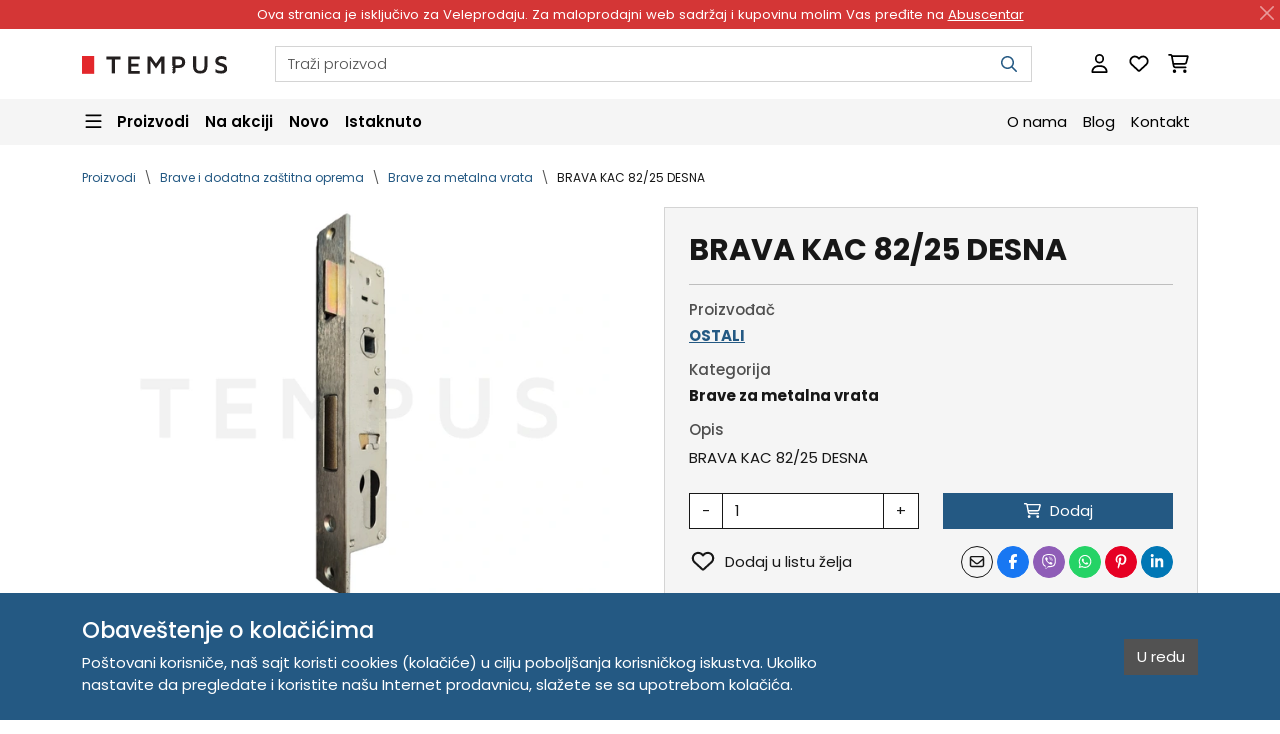

--- FILE ---
content_type: text/html; charset=utf-8
request_url: https://tempus.rs/shop/product/brava-kac-8225-desna
body_size: 13676
content:











<!doctype html>
<html class="" lang="sr-Latn" data-cs-currency="RSD"
      
>
<head>
    
    
    
    

    
        
            
                
        <meta charset="UTF-8">
        <meta name="viewport" content="width=device-width, initial-scale=1">
        <meta http-equiv="X-UA-Compatible" content="ie=edge">
        
            <meta name="color-scheme" content="only light">
        
        
            <meta name="theme-color" content="#245983">
        
        <meta name="description" content="BRAVA KAC 82/25 DESNA">
        <meta name="author" content="Tempus DOO">
        
            <meta name="robots" content="index, follow">
            <meta name="googlebot" content="index, follow">
        
        
            
            <meta property="og:url"
                  content="https://tempus.rs/shop/product/brava-kac-8225-desna"
            >
            <meta property="og:type" content="product">
            <meta property="og:title" content="OSTALI BRAVA KAC 82/25 DESNA | Tempus DOO">
            <meta property="og:description" content="BRAVA KAC 82/25 DESNA">
            <meta property="og:site_name" content="Tempus DOO">
            
            
                <meta property="og:image" content="https://tempus.rs/uploads/cache/8f/ed/8fed990dff794ffb697826535980c5d5.jpg">
            
            <meta name="twitter:card" content="summary_large_image">
            <meta name="twitter:domain" content="tempus.rs">
            <meta name="twitter:url"
                  content="https://tempus.rs/shop/product/brava-kac-8225-desna"
            >
            <meta name="twitter:title" content="OSTALI BRAVA KAC 82/25 DESNA | Tempus DOO">
            <meta name="twitter:description" content="BRAVA KAC 82/25 DESNA">
            
                <meta name="twitter:image" content="https://tempus.rs/uploads/cache/8f/ed/8fed990dff794ffb697826535980c5d5.jpg">
            
        
        <title>
            OSTALI BRAVA KAC 82/25 DESNA | Tempus DOO
        </title>
        <link rel="canonical"
              href="https://tempus.rs/shop/product/brava-kac-8225-desna"
        >
        
    <link rel="apple-touch-icon" sizes="180x180" href="/static/apple-touch-icon-180x180.tempus.png">
    <link rel="icon" type="image/png" sizes="32x32" href="/static/favicon-32x32.tempus.png">
    <link rel="icon" type="image/png" sizes="16x16" href="/static/favicon-16x16.tempus.png">
    <link rel="icon" type="image/x-icon" sizes="16x16" href="/static/favicon-16x16.tempus.ico">
    <link rel="shortcut icon" href="/static/favicon-48x48.tempus.ico">

        
    <link rel="manifest" href="/static/manifest.tempus.webmanifest">

        
    <link rel="preconnect" href="https://fonts.googleapis.com">
    <link rel="preconnect" href="https://fonts.gstatic.com" crossorigin>
    <link href="https://fonts.googleapis.com/css2?family=Poppins:ital,wght@0,300;0,400;0,500;0,600;0,700;1,300;1,400;1,500;1,600;1,700&display=swap"
          rel="stylesheet"
    >

        
    
    <link rel="stylesheet" href="/static/cache/css/output.e41b04f1910c.css" type="text/css">

        
    
    <script src="/static/cache/js/output.04b903af4444.js" defer></script>

        
            
            
                
<script async src="https://www.googletagmanager.com/gtag/js?id=G-PN8PCJR6VR"></script>
<script>
window.dataLayer = window.dataLayer || [];
function gtag(){dataLayer.push(arguments);}
gtag('js', new Date());
gtag('config', 'G-PN8PCJR6VR');
</script>

            
            
            
            
        
    
            
        
    

    



    <script type="application/ld+json">{
    "@context": "https://schema.org/",
    "@type": "OnlineStore",
    "name": "Tempus DOO",
    "legalName": "Tempus DOO",
    "description": "Prodaja proizvoda JMA (klju\u010devi, ma\u0161ine), ABUS (cilindri, katanci, brave), MCM (elektroprihvatnici i brave), Keydiy, Xhorse, Lishi (alati), Obdstar",
    "logo": "https://tempus.rs/uploads/cache/bb/13/bb13ba0f2eb9a155e60ac5100d4a1ac2.webp",
    "url": "https://tempus.rs",
    "address": [
        {
            "streetAddress": "Trg Komenskog 2",
            "addressLocality": "Novi Sad",
            "postalCode": "21000",
            "addressCountry": "RS"
        }
    ],
    "contactPoint": [
        {
            "@type": "ContactPoint",
            "email": "tempus.porudzbenice@gmail.com"
        },
        {
            "@type": "ContactPoint",
            "telephone": "381 21 529 883"
        },
        {
            "@type": "ContactPoint",
            "telephone": "381 63 529 608"
        }
    ],
    "taxID": "104345469",
    "hasMerchantReturnPolicy": {
        "@type": "MerchantReturnPolicy",
        "applicableCountry": [
            "RS"
        ],
        "merchantReturnDays": 14,
        "refundType": "https://schema.org/FullRefund",
        "returnFees": "https://schema.org/ReturnFeesCustomerResponsibility",
        "returnMethod": "https://schema.org/ReturnByMail",
        "returnPolicyCategory": "https://schema.org/MerchantReturnFiniteReturnWindow",
        "returnPolicyCountry": [
            "RS"
        ]
    }
}</script>

    



    <script type="application/ld+json">{
    "@context": "https://schema.org/",
    "@type": "Product",
    "name": "BRAVA KAC 82/25 DESNA",
    "image": "https://tempus.rs/uploads/cache/a9/b0/a9b0f9d6ed367b7d8a01120b41b05bee.webp",
    "description": "\u003Cp\u003EBRAVA KAC 82/25 DESNA\u003C/p\u003E",
    "url": "https://tempus.rs/shop/product/brava-kac-8225-desna",
    "brand": {
        "@type": "Brand",
        "name": "OSTALI"
    },
    "offers": {
        "@type": "Offer",
        "url": "https://tempus.rs/shop/product/brava-kac-8225-desna",
        "priceCurrency": "RSD",
        "itemCondition": "https://schema.org/NewCondition",
        "availability": "https://schema.org/InStock",
        "seller": {
            "@type": "Organization",
            "name": "Tempus DOO"
        },
        "hasMerchantReturnPolicy": {
            "@type": "MerchantReturnPolicy",
            "applicableCountry": [
                "RS"
            ],
            "merchantReturnDays": 14,
            "refundType": "https://schema.org/FullRefund",
            "returnFees": "https://schema.org/ReturnFeesCustomerResponsibility",
            "returnMethod": "https://schema.org/ReturnByMail",
            "returnPolicyCategory": "https://schema.org/MerchantReturnFiniteReturnWindow",
            "returnPolicyCountry": [
                "RS"
            ]
        }
    }
}</script>

    



    <script type="application/ld+json">{
    "@context": "https://schema.org/",
    "@type": "BreadcrumbList",
    "itemListElement": [
        {
            "@type": "ListItem",
            "position": 1,
            "name": "Proizvodi",
            "item": "https://tempus.rs/shop"
        },
        {
            "@type": "ListItem",
            "position": 2,
            "name": "Brave i dodatna za\u0161titna oprema",
            "item": "https://tempus.rs/shop/category/brave-i-dodatna-zastitna-oprema"
        },
        {
            "@type": "ListItem",
            "position": 3,
            "name": "Brave za metalna vrata",
            "item": "https://tempus.rs/shop/category/brave-za-metalna-vrata"
        },
        {
            "@type": "ListItem",
            "position": 4,
            "name": "BRAVA KAC 82/25 DESNA",
            "item": "https://tempus.rs/shop/product/brava-kac-8225-desna"
        }
    ]
}</script>


</head>
<body class=" is-transition-disabled"
      style="--admin-tools-height: 0px; --admin-tools-visible-height: 0px;"
>

    



    





    <div class="promo-bar alert alert-dismissible fade show d-print-none"
         style="
             --promo-bar-color: #FFFFFF;
             --promo-bar-bg: #D43636;
             "
         role="alert"
         data-nosnippet
         data-bs-theme="light"
    >
        Ova stranica je isključivo za Veleprodaju. Za maloprodajni web sadržaj i kupovinu molim Vas pređite na  <a href="https://abuscentar.com?utm_source=tempus&utm_medium=banner&utm_campaign=promo_bar" target="_blank">Abuscentar</a>

        
            <button class="btn-close btn-close-white"
                    type="button"
                    aria-label="Zatvori"
                    data-bs-dismiss="alert"
            ></button>
        
    </div>





    




<header class="header sticky-top d-print-none">
    <nav class="header__navbar--primary navbar navbar-expand navbar-light bg-white">
        <div class="container">
            

<ul class="navbar-nav flex-shrink-0 d-lg-none">
    
    <li class="nav-item">
        <button class="nav-link lh-1 nav-burger"
                type="button"
                data-bs-toggle="offcanvas"
                data-bs-target="#navbarSecondary"
                aria-controls="navbarSecondary"
                aria-expanded="false"
                aria-label="Navigacija"
        >
            
<svg class="svg-inline--fa fa-bars fa-lg" aria-hidden="true" focusable="false" data-prefix="far" data-icon="bars" role="img" xmlns="http://www.w3.org/2000/svg" viewBox="0 0 448 512" data-fa-i2svg><path fill="currentColor" d="M0 88C0 74.7 10.7 64 24 64H424c13.3 0 24 10.7 24 24s-10.7 24-24 24H24C10.7 112 0 101.3 0 88zM0 248c0-13.3 10.7-24 24-24H424c13.3 0 24 10.7 24 24s-10.7 24-24 24H24c-13.3 0-24-10.7-24-24zM448 408c0 13.3-10.7 24-24 24H24c-13.3 0-24-10.7-24-24s10.7-24 24-24H424c13.3 0 24 10.7 24 24z"></path></svg>

            
<svg class="svg-inline--fa fa-xmark fa-lg" aria-hidden="true" focusable="false" data-prefix="far" data-icon="xmark" role="img" xmlns="http://www.w3.org/2000/svg" viewBox="0 0 384 512" data-fa-i2svg><path fill="currentColor" d="M345 137c9.4-9.4 9.4-24.6 0-33.9s-24.6-9.4-33.9 0l-119 119L73 103c-9.4-9.4-24.6-9.4-33.9 0s-9.4 24.6 0 33.9l119 119L39 375c-9.4 9.4-9.4 24.6 0 33.9s24.6 9.4 33.9 0l119-119L311 409c9.4 9.4 24.6 9.4 33.9 0s9.4-24.6 0-33.9l-119-119L345 137z"></path></svg>

        </button>
    </li>
</ul>
            

<a class="navbar-brand ms-2 ms-md-3 ms-lg-0 me-auto"
   href="/"
   aria-label="Tempus DOO: Prodaja sirovih (nenarezanih) ključeva, mašina za narezivanje ključeva. dijagnostika, opreme i alata za auto ključeve"
>
    <img src="/static/logo-202x25.tempus.svg"
         alt="Tempus DOO"
         width="202"
         height="25"
         style="width: var(--img-width, 145px); height: var(--img-height, 18px);"
    >
</a>

            <div class="d-none d-lg-flex w-100 ms-5">
                

<form class="header-search dropdown"
      action="/search"
      role="search"
      data-cs-header-search
      
      data-cs-header-search-is-code-shown
      data-cs-header-search-products-text="Proizvodi"
      data-cs-header-search-categories-text="Kategorije"
      data-cs-header-search-brands-text="Brendovi"
      data-cs-header-search-results-text="Traži"
      data-cs-header-search-no-results-text="Nema rezultata za"
      data-cs-header-search-history-text="Istorija pretrage"
      data-cs-header-search-content-text="Nedavno pregledani proizvodi"
>
    <input class="header-search__input form-control"
           type="search"
           name="search"
           
           placeholder="Traži proizvod"
           autocomplete="off"
           aria-label="Pretraga"
           data-bs-toggle="dropdown"
           data-bs-auto-close="outside"
    >
    <button class="header-search__submit btn"
            type="submit"
            aria-label="Pretraga"
    >
        
<svg class="svg-inline--fa fa-magnifying-glass " aria-hidden="true" focusable="false" data-prefix="far" data-icon="magnifying-glass" role="img" xmlns="http://www.w3.org/2000/svg" viewBox="0 0 512 512" data-fa-i2svg><path fill="currentColor" d="M368 208A160 160 0 1 0 48 208a160 160 0 1 0 320 0zM337.1 371.1C301.7 399.2 256.8 416 208 416C93.1 416 0 322.9 0 208S93.1 0 208 0S416 93.1 416 208c0 48.8-16.8 93.7-44.9 129.1L505 471c9.4 9.4 9.4 24.6 0 33.9s-24.6 9.4-33.9 0L337.1 371.1z"></path></svg>

    </button>
    <ul class="header-search__dropdown dropdown-menu"></ul>
</form>

            </div>

            




<ul class="navbar-nav flex-shrink-0 ms-2 ms-md-3 ms-lg-5">
    

    
    
        <li class="nav-item">
            <button class="nav-link"
                    type="button"
                    data-bs-toggle="modal"
                    data-bs-target="#loginModal"
                    title="Prijavite se"
                    aria-label="Prijavite se"
            >
                
<svg class="svg-inline--fa fa-user fa-lg" aria-hidden="true" focusable="false" data-prefix="far" data-icon="user" role="img" xmlns="http://www.w3.org/2000/svg" viewBox="0 0 448 512" data-fa-i2svg><path fill="currentColor" d="M304 128a80 80 0 1 0 -160 0 80 80 0 1 0 160 0zM96 128a128 128 0 1 1 256 0A128 128 0 1 1 96 128zM49.3 464H398.7c-8.9-63.3-63.3-112-129-112H178.3c-65.7 0-120.1 48.7-129 112zM0 482.3C0 383.8 79.8 304 178.3 304h91.4C368.2 304 448 383.8 448 482.3c0 16.4-13.3 29.7-29.7 29.7H29.7C13.3 512 0 498.7 0 482.3z"></path></svg>

            </button>
        </li>
    

    
    

    
    
        <li class="nav-item">
            <a class="nav-link "
               href="/my/wish_list"
               rel="nofollow"
               title="Lista želja"
               aria-label="Lista želja"
            >
                <span class="position-relative">
                    
<svg class="svg-inline--fa fa-heart fa-lg" aria-hidden="true" focusable="false" data-prefix="far" data-icon="heart" role="img" xmlns="http://www.w3.org/2000/svg" viewBox="0 0 512 512" data-fa-i2svg><path fill="currentColor" d="M225.8 468.2l-2.5-2.3L48.1 303.2C17.4 274.7 0 234.7 0 192.8v-3.3c0-70.4 50-130.8 119.2-144C158.6 37.9 198.9 47 231 69.6c9 6.4 17.4 13.8 25 22.3c4.2-4.8 8.7-9.2 13.5-13.3c3.7-3.2 7.5-6.2 11.5-9c0 0 0 0 0 0C313.1 47 353.4 37.9 392.8 45.4C462 58.6 512 119.1 512 189.5v3.3c0 41.9-17.4 81.9-48.1 110.4L288.7 465.9l-2.5 2.3c-8.2 7.6-19 11.9-30.2 11.9s-22-4.2-30.2-11.9zM239.1 145c-.4-.3-.7-.7-1-1.1l-17.8-20c0 0-.1-.1-.1-.1c0 0 0 0 0 0c-23.1-25.9-58-37.7-92-31.2C81.6 101.5 48 142.1 48 189.5v3.3c0 28.5 11.9 55.8 32.8 75.2L256 430.7 431.2 268c20.9-19.4 32.8-46.7 32.8-75.2v-3.3c0-47.3-33.6-88-80.1-96.9c-34-6.5-69 5.4-92 31.2c0 0 0 0-.1 .1s0 0-.1 .1l-17.8 20c-.3 .4-.7 .7-1 1.1c-4.5 4.5-10.6 7-16.9 7s-12.4-2.5-16.9-7z"></path></svg>

                    
                </span>
            </a>
        </li>
    

    
    
        <li class="nav-item">
            <a class="nav-link "
               href="/cart"
               rel="nofollow"
               title="Korpa"
               aria-label="Korpa"
            >
                <span class="position-relative">
                    
<svg class="svg-inline--fa fa-cart-shopping fa-lg" aria-hidden="true" focusable="false" data-prefix="far" data-icon="cart-shopping" role="img" xmlns="http://www.w3.org/2000/svg" viewBox="0 0 576 512" data-fa-i2svg><path fill="currentColor" d="M24 0C10.7 0 0 10.7 0 24S10.7 48 24 48H69.5c3.8 0 7.1 2.7 7.9 6.5l51.6 271c6.5 34 36.2 58.5 70.7 58.5H488c13.3 0 24-10.7 24-24s-10.7-24-24-24H199.7c-11.5 0-21.4-8.2-23.6-19.5L170.7 288H459.2c32.6 0 61.1-21.8 69.5-53.3l41-152.3C576.6 57 557.4 32 531.1 32h-411C111 12.8 91.6 0 69.5 0H24zM131.1 80H520.7L482.4 222.2c-2.8 10.5-12.3 17.8-23.2 17.8H161.6L131.1 80zM176 512a48 48 0 1 0 0-96 48 48 0 1 0 0 96zm336-48a48 48 0 1 0 -96 0 48 48 0 1 0 96 0z"></path></svg>

                    
                </span>
            </a>
        </li>
    
</ul>
        </div>
    </nav>

    <nav class="header__navbar--secondary-desktop navbar navbar-expand-lg navbar-light bg-light d-none d-lg-block">
        <div class="container">
            




<ul class="navbar-nav w-100 flex-row flex-wrap justify-content-start align-items-center gap-4">
    
    <li class="nav-item dropdown megamenu" data-cs-lazy-load>
        <button class="nav-link dropdown-toggle megamenu-toggle fw-semibold ps-0"
                type="button"
                aria-expanded="false"
                data-bs-toggle="dropdown"
                data-bs-auto-close="outside"
        >
            
<svg class="svg-inline--fa fa-bars fa-lg" aria-hidden="true" focusable="false" data-prefix="far" data-icon="bars" role="img" xmlns="http://www.w3.org/2000/svg" viewBox="0 0 448 512" data-fa-i2svg><path fill="currentColor" d="M0 88C0 74.7 10.7 64 24 64H424c13.3 0 24 10.7 24 24s-10.7 24-24 24H24C10.7 112 0 101.3 0 88zM0 248c0-13.3 10.7-24 24-24H424c13.3 0 24 10.7 24 24s-10.7 24-24 24H24c-13.3 0-24-10.7-24-24zM448 408c0 13.3-10.7 24-24 24H24c-13.3 0-24-10.7-24-24s10.7-24 24-24H424c13.3 0 24 10.7 24 24z"></path></svg>

            
<svg class="svg-inline--fa fa-xmark fa-lg" aria-hidden="true" focusable="false" data-prefix="far" data-icon="xmark" role="img" xmlns="http://www.w3.org/2000/svg" viewBox="0 0 384 512" data-fa-i2svg><path fill="currentColor" d="M345 137c9.4-9.4 9.4-24.6 0-33.9s-24.6-9.4-33.9 0l-119 119L73 103c-9.4-9.4-24.6-9.4-33.9 0s-9.4 24.6 0 33.9l119 119L39 375c-9.4 9.4-9.4 24.6 0 33.9s24.6 9.4 33.9 0l119-119L311 409c9.4 9.4 24.6 9.4 33.9 0s9.4-24.6 0-33.9l-119-119L345 137z"></path></svg>

            <span class="ms-2">Proizvodi</span>
        </button>
        <div class="dropdown-menu megamenu-menu container">
            
                <div class="placeholder-glow bg-white rounded-3 overflow-hidden">
                    <div class="placeholder megamenu-column flex-grow-1 d-flex justify-content-center align-items-center text-light">
                        
<svg class="svg-inline--fa fa-spinner fa-spin-pulse fa-3x text-dark" aria-hidden="true" focusable="false" data-prefix="fas" data-icon="spinner" role="img" xmlns="http://www.w3.org/2000/svg" viewBox="0 0 512 512" data-fa-i2svg><path fill="currentColor" d="M304 48a48 48 0 1 0 -96 0 48 48 0 1 0 96 0zm0 416a48 48 0 1 0 -96 0 48 48 0 1 0 96 0zM48 304a48 48 0 1 0 0-96 48 48 0 1 0 0 96zm464-48a48 48 0 1 0 -96 0 48 48 0 1 0 96 0zM142.9 437A48 48 0 1 0 75 369.1 48 48 0 1 0 142.9 437zm0-294.2A48 48 0 1 0 75 75a48 48 0 1 0 67.9 67.9zM369.1 437A48 48 0 1 0 437 369.1 48 48 0 1 0 369.1 437z"></path></svg>

                    </div>
                </div>
            
        </div>
    </li>

    
    <li class="nav-item">
        <a class="nav-link fw-semibold "
           href="/shop/sale"
        >
            Na akciji
        </a>
    </li>

    
    <li class="nav-item">
        <a class="nav-link fw-semibold "
           href="/shop/new"
        >
            Novo
        </a>
    </li>

    
    <li class="nav-item">
        <a class="nav-link fw-semibold "
           href="/shop/promoted"
        >
            Istaknuto
        </a>
    </li>

    
    <li class="nav-item ms-auto">
        <a class="nav-link "
           href="/about-us"
        >
            O nama
        </a>
    </li>

    
    
        <li class="nav-item">
            <a class="nav-link "
               href="/blog"
            >
                Blog
            </a>
        </li>
    

    
    <li class="nav-item">
        <a class="nav-link "
           href="/contact"
        >
            Kontakt
        </a>
    </li>
</ul>

        </div>
    </nav>

    <nav class="header__navbar--secondary-mobile navbar navbar-expand-lg navbar-light bg-light d-lg-none">
        <div class="container">
            <div class="d-flex w-100">
                

<form class="header-search dropdown"
      action="/search"
      role="search"
      data-cs-header-search
      
      data-cs-header-search-is-code-shown
      data-cs-header-search-products-text="Proizvodi"
      data-cs-header-search-categories-text="Kategorije"
      data-cs-header-search-brands-text="Brendovi"
      data-cs-header-search-results-text="Traži"
      data-cs-header-search-no-results-text="Nema rezultata za"
      data-cs-header-search-history-text="Istorija pretrage"
      data-cs-header-search-content-text="Nedavno pregledani proizvodi"
>
    <input class="header-search__input form-control"
           type="search"
           name="search"
           
           placeholder="Traži proizvod"
           autocomplete="off"
           aria-label="Pretraga"
           data-bs-toggle="dropdown"
           data-bs-auto-close="outside"
    >
    <button class="header-search__submit btn"
            type="submit"
            aria-label="Pretraga"
    >
        
<svg class="svg-inline--fa fa-magnifying-glass " aria-hidden="true" focusable="false" data-prefix="far" data-icon="magnifying-glass" role="img" xmlns="http://www.w3.org/2000/svg" viewBox="0 0 512 512" data-fa-i2svg><path fill="currentColor" d="M368 208A160 160 0 1 0 48 208a160 160 0 1 0 320 0zM337.1 371.1C301.7 399.2 256.8 416 208 416C93.1 416 0 322.9 0 208S93.1 0 208 0S416 93.1 416 208c0 48.8-16.8 93.7-44.9 129.1L505 471c9.4 9.4 9.4 24.6 0 33.9s-24.6 9.4-33.9 0L337.1 371.1z"></path></svg>

    </button>
    <ul class="header-search__dropdown dropdown-menu"></ul>
</form>

            </div>

            <div class="offcanvas offcanvas-start" tabindex="-1" id="navbarSecondary" data-cs-lazy-load>
                <div class="offcanvas-body">
                    
                        <div class="placeholder-glow h-100">
                            <div class="placeholder border-top h-100 d-flex justify-content-center align-items-center text-light">
                                
<svg class="svg-inline--fa fa-spinner fa-spin-pulse fa-3x text-dark" aria-hidden="true" focusable="false" data-prefix="fas" data-icon="spinner" role="img" xmlns="http://www.w3.org/2000/svg" viewBox="0 0 512 512" data-fa-i2svg><path fill="currentColor" d="M304 48a48 48 0 1 0 -96 0 48 48 0 1 0 96 0zm0 416a48 48 0 1 0 -96 0 48 48 0 1 0 96 0zM48 304a48 48 0 1 0 0-96 48 48 0 1 0 0 96zm464-48a48 48 0 1 0 -96 0 48 48 0 1 0 96 0zM142.9 437A48 48 0 1 0 75 369.1 48 48 0 1 0 142.9 437zm0-294.2A48 48 0 1 0 75 75a48 48 0 1 0 67.9 67.9zM369.1 437A48 48 0 1 0 437 369.1 48 48 0 1 0 369.1 437z"></path></svg>

                            </div>
                        </div>
                    
                </div>
            </div>
        </div>
    </nav>
</header>




    <main class="min-vh-75">
        



        
    

    

    <section class="container pt-4 pb-1">
        

<nav aria-label="Breadcrumb">
    <ol class="breadcrumb mb-0">
        
            <li class="breadcrumb-item ">
                <a href="/shop" >
                    Proizvodi
                </a>
            </li>
        
            <li class="breadcrumb-item ">
                <a href="/shop/category/brave-i-dodatna-zastitna-oprema" >
                    Brave i dodatna zaštitna oprema
                </a>
            </li>
        
            <li class="breadcrumb-item ">
                <a href="/shop/category/brave-za-metalna-vrata" >
                    Brave za metalna vrata
                </a>
            </li>
        
            <li class="breadcrumb-item active">
                <a href="/shop/product/brava-kac-8225-desna" aria-current="page">
                    BRAVA KAC 82/25 DESNA
                </a>
            </li>
        
    </ol>
</nav>
    </section>

    <section class="container mb-4 mb-md-5 py-3">
        <div class="row gy-4 gy-md-0 gx-md-5">
            <div class="col-md-5 col-lg-6 d-flex justify-content-center">
                <div class="d-flex flex-column w-100"
                     data-cs-product-image-slider
                >
                    <div class="splide position-relative w-100 mb-2 order-1 bg-white"
                         data-cs-product-image-slider-images
                         data-cs-photoswipe
                    >
                        <div class="splide__track">
                            <ul class="splide__list">
                                
                                    <li class="splide__slide ratio ratio-4x3"
                                        id="product-image-1"
                                    >
                                        
                                            <a class="d-flex justify-content-center"
                                                
                                                    
                                               href="/uploads/cache/99/3e/993e435f8c72c0a97113d1d2f2844c47.jpg"
                                               target="_blank"
                                               data-pswp-width="4783"
                                               data-pswp-height="3587"
                                                    
                                                    
                                               data-pswp-srcset="/uploads/cache/06/83/0683d91df05dc38274a7da50da1a38db.avif"
                                                    
                                                
                                            >
                                                
                                                    <picture>
    
        <source
            
                srcset="/uploads/cache/bd/69/bd6940a3ad089fefa64b0dfc8951abb8.webp"
            
                type="image/webp"
                width="1280"
                height="960"
                media="(-webkit-min-device-pixel-ratio: 2)"
        >
    
    
        <img class="object-fit-contain w-auto mw-100 h-100"
            
             src="/uploads/cache/27/8e/278e122f2d39a9db5fab5498d940ddca.webp"
            
             alt="BRAVA KAC 82/25 DESNA 19827"
             width="640"
             height="480"
             
             fetchpriority="high"
             
             decoding="async"
        >
    
</picture>

                                                
                                            </a>
                                        
                                    </li>
                                
                            </ul>
                        </div>

                        
                    </div>

                    <div class="splide product-thumbnail-slider mt-2 mb-3 mb-lg-0 order-2"
                         id="product-thumbnails"
                         data-cs-product-image-slider-thumbnails
                         data-cs-list-group-video
                    >
                        <div class="splide__track">
                            <ul class="splide__list">
                                
                                    
                                        <li class="splide__slide product-thumbnail-slider__item">
                                            
                                                <picture>
    
        <source
            
                srcset="/uploads/cache/4f/fd/4ffde07f8167c57d69da364f2467e920.webp"
            
                type="image/webp"
                width="192"
                height="192"
                media="(-webkit-min-device-pixel-ratio: 2)"
        >
    
    
        <img class="product-thumbnail-slider__item-image"
            
             src="/uploads/cache/a9/31/a931894a65cf00db3cc8c25afab363b6.webp"
            
             alt="BRAVA KAC 82/25 DESNA 19827"
             width="96"
             height="96"
             
             
             loading="lazy"
             decoding="async"
        >
    
</picture>

                                            
                                            
                                        </li>
                                    
                                
                            </ul>
                        </div>
                    </div>
                </div>
            </div>

            <div class="col-md-7 col-lg-6">
                <div class="p-4 bg-light border">
                    <h1 class="h2 fw-bold">
                        BRAVA KAC 82/25 DESNA
                        
                    </h1>

                    <hr>

                    

                    <div class="mb-3">
                        <h2 class="h6 text-body-secondary">Proizvođač</h2>
                        <p class="h6 fw-bold">
                            <a class="" href="/shop/brand/ostali">
                                OSTALI
                            </a>
                        </p>
                    </div>

                    
                        <div class="mb-3">
                            <h2 class="h6 text-body-secondary">Kategorija</h2>
                            <p class="h6 fw-bold">
                                <a class="link-dark text-decoration-none" href="/shop/category/brave-za-metalna-vrata">
                                    Brave za metalna vrata
                                </a>
                            </p>
                        </div>
                    

                    <div class="mb-3">
                        <h2 class="h6 text-body-secondary">Opis</h2>
                        <div><p>BRAVA KAC 82/25 DESNA</p></div>
                    </div>

                    

                    <form class="mt-4" action="/cart/add/3697/" method="post">
                        <input type="hidden" name="csrfmiddlewaretoken" value="fjv9V8WZSCQbHbLne5v4aPBmy30cjQhWmNeUYIlLJAOS7JSQW4Wp0AbOdeghxhYW">
                        <input type="hidden" value="/shop/product/brava-kac-8225-desna" name="next">
                        <input type="hidden" value="product_details" name="page">
                        <input type="hidden" value="" name="widget">
                        <div class="row gy-2 gy-lg-3">
                            
                                

                                
                                    <div class="col-12 col-lg-6">
                                        <div class="input-group bg-white"
                                             data-cs-input-group-quantity
                                        >
                                            <button class="btn btn-outline-dark" type="button">-</button>
                                            <input class="form-control border-dark"
                                                   type="number"
                                                   name="quantity"
                                                   id="id_quantity"
                                                   value="1"
                                                   placeholder="Iznos"
                                                   aria-label="Iznos"
                                                   min="1"
                                                   max="2000"
                                                   required
                                            >
                                            <button class="btn btn-outline-dark" type="button">+</button>
                                        </div>
                                    </div>

                                    <div class="col-12 col-lg-6">
                                        <button class="btn btn-cart w-100" type="submit">
                                            
<svg class="svg-inline--fa fa-cart-shopping " aria-hidden="true" focusable="false" data-prefix="far" data-icon="cart-shopping" role="img" xmlns="http://www.w3.org/2000/svg" viewBox="0 0 576 512" data-fa-i2svg><path fill="currentColor" d="M24 0C10.7 0 0 10.7 0 24S10.7 48 24 48H69.5c3.8 0 7.1 2.7 7.9 6.5l51.6 271c6.5 34 36.2 58.5 70.7 58.5H488c13.3 0 24-10.7 24-24s-10.7-24-24-24H199.7c-11.5 0-21.4-8.2-23.6-19.5L170.7 288H459.2c32.6 0 61.1-21.8 69.5-53.3l41-152.3C576.6 57 557.4 32 531.1 32h-411C111 12.8 91.6 0 69.5 0H24zM131.1 80H520.7L482.4 222.2c-2.8 10.5-12.3 17.8-23.2 17.8H161.6L131.1 80zM176 512a48 48 0 1 0 0-96 48 48 0 1 0 0 96zm336-48a48 48 0 1 0 -96 0 48 48 0 1 0 96 0z"></path></svg>

                                            <span class="ms-1">Dodaj</span>
                                        </button>
                                    </div>
                                

                                <div class="col-12 col-xl-5">
                                    
                                        <a class="d-flex align-items-center justify-content-center justify-content-xl-start text-decoration-none link-dark"
                                           href="/shop/wish_list/add/3697"
                                           rel="nofollow"
                                        >
                                            <span class="fs-4">
<svg class="svg-inline--fa fa-heart " aria-hidden="true" focusable="false" data-prefix="far" data-icon="heart" role="img" xmlns="http://www.w3.org/2000/svg" viewBox="0 0 512 512" data-fa-i2svg><path fill="currentColor" d="M225.8 468.2l-2.5-2.3L48.1 303.2C17.4 274.7 0 234.7 0 192.8v-3.3c0-70.4 50-130.8 119.2-144C158.6 37.9 198.9 47 231 69.6c9 6.4 17.4 13.8 25 22.3c4.2-4.8 8.7-9.2 13.5-13.3c3.7-3.2 7.5-6.2 11.5-9c0 0 0 0 0 0C313.1 47 353.4 37.9 392.8 45.4C462 58.6 512 119.1 512 189.5v3.3c0 41.9-17.4 81.9-48.1 110.4L288.7 465.9l-2.5 2.3c-8.2 7.6-19 11.9-30.2 11.9s-22-4.2-30.2-11.9zM239.1 145c-.4-.3-.7-.7-1-1.1l-17.8-20c0 0-.1-.1-.1-.1c0 0 0 0 0 0c-23.1-25.9-58-37.7-92-31.2C81.6 101.5 48 142.1 48 189.5v3.3c0 28.5 11.9 55.8 32.8 75.2L256 430.7 431.2 268c20.9-19.4 32.8-46.7 32.8-75.2v-3.3c0-47.3-33.6-88-80.1-96.9c-34-6.5-69 5.4-92 31.2c0 0 0 0-.1 .1s0 0-.1 .1l-17.8 20c-.3 .4-.7 .7-1 1.1c-4.5 4.5-10.6 7-16.9 7s-12.4-2.5-16.9-7z"></path></svg>
</span>
                                            <span class="ms-2">Dodaj u listu želja</span>
                                        </a>
                                    
                                </div>
                            

                            <div class="col-12 col-xl-7">
                                <div class="h-100 d-flex align-items-center justify-content-center justify-content-xl-end">
                                    



<ul class="share-buttons ms-2">
    <li class="d-none">
        <button class="btn btn-outline-dark"
                type="button"
                title="Podeli"
                aria-label="Podeli"
                data-cs-web-share
        >
            
<svg class="svg-inline--fa fa-share fa-fw" aria-hidden="true" focusable="false" data-prefix="far" data-icon="share" role="img" xmlns="http://www.w3.org/2000/svg" viewBox="0 0 512 512" data-fa-i2svg><path fill="currentColor" d="M288 240H192c-66.2 0-122 44.7-138.8 105.5C49.9 333.1 48 319.3 48 304c0-70.7 57.3-128 128-128H288h24c13.3 0 24-10.7 24-24V128 99.9L456.1 208 336 316.1V288 264c0-13.3-10.7-24-24-24H288zm0 48v48 16c0 12.6 7.4 24.1 19 29.2s25 3 34.4-5.4l160-144c6.7-6.1 10.6-14.7 10.6-23.8s-3.8-17.7-10.6-23.8l-160-144c-9.4-8.5-22.9-10.6-34.4-5.4s-19 16.6-19 29.2V80v48H240 176C78.8 128 0 206.8 0 304c0 78 38.6 126.2 68.7 152.1c4.1 3.5 8.1 6.6 11.7 9.3c3.2 2.4 6.2 4.4 8.9 6.2c4.5 3 8.3 5.1 10.8 6.5c2.5 1.4 5.3 1.9 8.1 1.9c10.9 0 19.7-8.9 19.7-19.7c0-6.8-3.6-13.2-8.3-18.1c-.5-.5-.9-.9-1.4-1.4c-2.4-2.3-5.1-5.1-7.7-8.6c-1.7-2.3-3.4-5-5-7.9c-5.3-9.7-9.5-22.9-9.5-40.2c0-53 43-96 96-96h48 48z"></path></svg>

        </button>
    </li>
    <li>
        <button class="btn btn-outline-dark"
                type="button"
                title="Podeli preko emaila"
                aria-label="Podeli preko emaila"
                data-sharer="email"
                data-url="https://tempus.rs/shop/product/brava-kac-8225-desna"
                data-title="BRAVA KAC 82/25 DESNA"
        >
            
<svg class="svg-inline--fa fa-envelope fa-fw" aria-hidden="true" focusable="false" data-prefix="far" data-icon="envelope" role="img" xmlns="http://www.w3.org/2000/svg" viewBox="0 0 512 512" data-fa-i2svg><path fill="currentColor" d="M64 112c-8.8 0-16 7.2-16 16v22.1L220.5 291.7c20.7 17 50.4 17 71.1 0L464 150.1V128c0-8.8-7.2-16-16-16H64zM48 212.2V384c0 8.8 7.2 16 16 16H448c8.8 0 16-7.2 16-16V212.2L322 328.8c-38.4 31.5-93.7 31.5-132 0L48 212.2zM0 128C0 92.7 28.7 64 64 64H448c35.3 0 64 28.7 64 64V384c0 35.3-28.7 64-64 64H64c-35.3 0-64-28.7-64-64V128z"></path></svg>

        </button>
    </li>
    <li>
        <button class="btn btn-facebook"
                type="button"
                title="Podeli na Facebook-u"
                aria-label="Podeli na Facebook-u"
                data-sharer="facebook"
                data-url="https://tempus.rs/shop/product/brava-kac-8225-desna"
        >
            
<svg class="svg-inline--fa fa-facebook-f fa-fw" aria-hidden="true" focusable="false" data-prefix="fab" data-icon="facebook-f" role="img" xmlns="http://www.w3.org/2000/svg" viewBox="0 0 320 512" data-fa-i2svg><path fill="currentColor" d="M80 299.3V512H196V299.3h86.5l18-97.8H196V166.9c0-51.7 20.3-71.5 72.7-71.5c16.3 0 29.4 .4 37 1.2V7.9C291.4 4 256.4 0 236.2 0C129.3 0 80 50.5 80 159.4v42.1H14v97.8H80z"></path></svg>

        </button>
    </li>
    <li>
        <button class="btn btn-viber"
                type="button"
                title="Podeli na Twitter-u"
                aria-label="Podeli na Twitter-u"
                data-sharer="viber"
                data-url="https://tempus.rs/shop/product/brava-kac-8225-desna"
                data-title="BRAVA KAC 82/25 DESNA"
        >
            
<svg class="svg-inline--fa fa-viber fa-fw" aria-hidden="true" focusable="false" data-prefix="fab" data-icon="viber" role="img" xmlns="http://www.w3.org/2000/svg" viewBox="0 0 512 512" data-fa-i2svg><path fill="currentColor" d="M444 49.9C431.3 38.2 379.9.9 265.3.4c0 0-135.1-8.1-200.9 52.3C27.8 89.3 14.9 143 13.5 209.5c-1.4 66.5-3.1 191.1 117 224.9h.1l-.1 51.6s-.8 20.9 13 25.1c16.6 5.2 26.4-10.7 42.3-27.8 8.7-9.4 20.7-23.2 29.8-33.7 82.2 6.9 145.3-8.9 152.5-11.2 16.6-5.4 110.5-17.4 125.7-142 15.8-128.6-7.6-209.8-49.8-246.5zM457.9 287c-12.9 104-89 110.6-103 115.1-6 1.9-61.5 15.7-131.2 11.2 0 0-52 62.7-68.2 79-5.3 5.3-11.1 4.8-11-5.7 0-6.9.4-85.7.4-85.7-.1 0-.1 0 0 0-101.8-28.2-95.8-134.3-94.7-189.8 1.1-55.5 11.6-101 42.6-131.6 55.7-50.5 170.4-43 170.4-43 96.9.4 143.3 29.6 154.1 39.4 35.7 30.6 53.9 103.8 40.6 211.1zm-139-80.8c.4 8.6-12.5 9.2-12.9.6-1.1-22-11.4-32.7-32.6-33.9-8.6-.5-7.8-13.4.7-12.9 27.9 1.5 43.4 17.5 44.8 46.2zm20.3 11.3c1-42.4-25.5-75.6-75.8-79.3-8.5-.6-7.6-13.5.9-12.9 58 4.2 88.9 44.1 87.8 92.5-.1 8.6-13.1 8.2-12.9-.3zm47 13.4c.1 8.6-12.9 8.7-12.9.1-.6-81.5-54.9-125.9-120.8-126.4-8.5-.1-8.5-12.9 0-12.9 73.7.5 133 51.4 133.7 139.2zM374.9 329v.2c-10.8 19-31 40-51.8 33.3l-.2-.3c-21.1-5.9-70.8-31.5-102.2-56.5-16.2-12.8-31-27.9-42.4-42.4-10.3-12.9-20.7-28.2-30.8-46.6-21.3-38.5-26-55.7-26-55.7-6.7-20.8 14.2-41 33.3-51.8h.2c9.2-4.8 18-3.2 23.9 3.9 0 0 12.4 14.8 17.7 22.1 5 6.8 11.7 17.7 15.2 23.8 6.1 10.9 2.3 22-3.7 26.6l-12 9.6c-6.1 4.9-5.3 14-5.3 14s17.8 67.3 84.3 84.3c0 0 9.1.8 14-5.3l9.6-12c4.6-6 15.7-9.8 26.6-3.7 14.7 8.3 33.4 21.2 45.8 32.9 7 5.7 8.6 14.4 3.8 23.6z"></path></svg>

        </button>
    </li>
    <li>
        <button class="btn btn-whatsapp"
                type="button"
                title="Podeli na WhatsApp-u"
                aria-label="Podeli na WhatsApp-u"
                data-sharer="whatsapp"
                data-url="https://tempus.rs/shop/product/brava-kac-8225-desna"
                data-title="BRAVA KAC 82/25 DESNA"
        >
            
<svg class="svg-inline--fa fa-whatsapp fa-fw" aria-hidden="true" focusable="false" data-prefix="fab" data-icon="whatsapp" role="img" xmlns="http://www.w3.org/2000/svg" viewBox="0 0 448 512" data-fa-i2svg><path fill="currentColor" d="M380.9 97.1C339 55.1 283.2 32 223.9 32c-122.4 0-222 99.6-222 222 0 39.1 10.2 77.3 29.6 111L0 480l117.7-30.9c32.4 17.7 68.9 27 106.1 27h.1c122.3 0 224.1-99.6 224.1-222 0-59.3-25.2-115-67.1-157zm-157 341.6c-33.2 0-65.7-8.9-94-25.7l-6.7-4-69.8 18.3L72 359.2l-4.4-7c-18.5-29.4-28.2-63.3-28.2-98.2 0-101.7 82.8-184.5 184.6-184.5 49.3 0 95.6 19.2 130.4 54.1 34.8 34.9 56.2 81.2 56.1 130.5 0 101.8-84.9 184.6-186.6 184.6zm101.2-138.2c-5.5-2.8-32.8-16.2-37.9-18-5.1-1.9-8.8-2.8-12.5 2.8-3.7 5.6-14.3 18-17.6 21.8-3.2 3.7-6.5 4.2-12 1.4-32.6-16.3-54-29.1-75.5-66-5.7-9.8 5.7-9.1 16.3-30.3 1.8-3.7.9-6.9-.5-9.7-1.4-2.8-12.5-30.1-17.1-41.2-4.5-10.8-9.1-9.3-12.5-9.5-3.2-.2-6.9-.2-10.6-.2-3.7 0-9.7 1.4-14.8 6.9-5.1 5.6-19.4 19-19.4 46.3 0 27.3 19.9 53.7 22.6 57.4 2.8 3.7 39.1 59.7 94.8 83.8 35.2 15.2 49 16.5 66.6 13.9 10.7-1.6 32.8-13.4 37.4-26.4 4.6-13 4.6-24.1 3.2-26.4-1.3-2.5-5-3.9-10.5-6.6z"></path></svg>

        </button>
    </li>
    <li>
        <button class="btn btn-pinterest"
                type="button"
                title="Podeli na Pinterest-u"
                aria-label="Podeli na Pinterest-u"
                data-sharer="pinterest"
                data-url="https://tempus.rs/shop/product/brava-kac-8225-desna"
            
                
                    
                data-image="https://tempus.rs/uploads/cache/0f/d3/0fd31addf50373402406d85900dd765e.jpg"
                    
                
            
        >
            
<svg class="svg-inline--fa fa-pinterest-p fa-fw" aria-hidden="true" focusable="false" data-prefix="fab" data-icon="pinterest-p" role="img" xmlns="http://www.w3.org/2000/svg" viewBox="0 0 384 512" data-fa-i2svg><path fill="currentColor" d="M204 6.5C101.4 6.5 0 74.9 0 185.6 0 256 39.6 296 63.6 296c9.9 0 15.6-27.6 15.6-35.4 0-9.3-23.7-29.1-23.7-67.8 0-80.4 61.2-137.4 140.4-137.4 68.1 0 118.5 38.7 118.5 109.8 0 53.1-21.3 152.7-90.3 152.7-24.9 0-46.2-18-46.2-43.8 0-37.8 26.4-74.4 26.4-113.4 0-66.2-93.9-54.2-93.9 25.8 0 16.8 2.1 35.4 9.6 50.7-13.8 59.4-42 147.9-42 209.1 0 18.9 2.7 37.5 4.5 56.4 3.4 3.8 1.7 3.4 6.9 1.5 50.4-69 48.6-82.5 71.4-172.8 12.3 23.4 44.1 36 69.3 36 106.2 0 153.9-103.5 153.9-196.8C384 71.3 298.2 6.5 204 6.5z"></path></svg>

        </button>
    </li>
    <li>
        <button class="btn btn-linkedin"
                type="button"
                title="Podeli na LinkedIn-u"
                aria-label="Podeli na LinkedIn-u"
                data-sharer="linkedin"
                data-url="https://tempus.rs/shop/product/brava-kac-8225-desna"
        >
            
<svg class="svg-inline--fa fa-linkedin-in fa-fw" aria-hidden="true" focusable="false" data-prefix="fab" data-icon="linkedin-in" role="img" xmlns="http://www.w3.org/2000/svg" viewBox="0 0 448 512" data-fa-i2svg><path fill="currentColor" d="M100.28 448H7.4V148.9h92.88zM53.79 108.1C24.09 108.1 0 83.5 0 53.8a53.79 53.79 0 0 1 107.58 0c0 29.7-24.1 54.3-53.79 54.3zM447.9 448h-92.68V302.4c0-34.7-.7-79.2-48.29-79.2-48.29 0-55.69 37.7-55.69 76.7V448h-92.78V148.9h89.08v40.8h1.3c12.4-23.5 42.69-48.3 87.88-48.3 94 0 111.28 61.9 111.28 142.3V448z"></path></svg>

        </button>
    </li>
</ul>

                                </div>
                            </div>
                        </div>
                    </form>
                </div>
            </div>
        </div>
    </section>

    

    

    
        <section class="container py-5">
            <div class="row justify-content-center">
                <div class="col-md-8">
                    <h2 class="h3 mb-4 text-center">O proizvodu</h2>
                    
                        <div class="py-2 ">
                            <h3 class="h4 mb-3">Namena</h3>
                            <p><p>Univerzalne brave za metalna vrata. Koriste se za ulaze u zgrade, kapije ili ulazna vrata.</p></p>
                        </div>
                    
                </div>
            </div>
        </section>
    

    

    
        <section class="container">
            <div class="row justify-content-center">
                <div class="col-md-8">
                    <div class="py-5 mb-5 bg-white" id="reviews">
                        <h2 class="h3 mb-4 text-center">Ocene</h2>
                        


<div>
    <div id="add-review">
        


        



        <form method="post" action="/shop/product/brava-kac-8225-desna">
            <input type="hidden" name="csrfmiddlewaretoken" value="fjv9V8WZSCQbHbLne5v4aPBmy30cjQhWmNeUYIlLJAOS7JSQW4Wp0AbOdeghxhYW">
            


    <div class="mb-3">
        <label class="form-label">Ocena</label>
        <div class="form-control p-0 bg-transparent border-0 shadow-none ">
            <div class="rating-input">
                
                    
                        <input checked class="rating-input__input visually-hidden" id="star_5" type="radio" name="star"
                               value="5" required
                        />
                        <label class="rating-input__label" for="star_5">
                            <span class="visually-hidden">Ocena 5</span>
                            
<svg class="svg-inline--fa fa-star " aria-hidden="true" focusable="false" data-prefix="fas" data-icon="star" role="img" xmlns="http://www.w3.org/2000/svg" viewBox="0 0 576 512" data-fa-i2svg><path fill="currentColor" d="M316.9 18C311.6 7 300.4 0 288.1 0s-23.4 7-28.8 18L195 150.3 51.4 171.5c-12 1.8-22 10.2-25.7 21.7s-.7 24.2 7.9 32.7L137.8 329 113.2 474.7c-2 12 3 24.2 12.9 31.3s23 8 33.8 2.3l128.3-68.5 128.3 68.5c10.8 5.7 23.9 4.9 33.8-2.3s14.9-19.3 12.9-31.3L438.5 329 542.7 225.9c8.6-8.5 11.7-21.2 7.9-32.7s-13.7-19.9-25.7-21.7L381.2 150.3 316.9 18z"></path></svg>

                        </label>
                    
                        <input  class="rating-input__input visually-hidden" id="star_4" type="radio" name="star"
                               value="4" required
                        />
                        <label class="rating-input__label" for="star_4">
                            <span class="visually-hidden">Ocena 4</span>
                            
<svg class="svg-inline--fa fa-star " aria-hidden="true" focusable="false" data-prefix="fas" data-icon="star" role="img" xmlns="http://www.w3.org/2000/svg" viewBox="0 0 576 512" data-fa-i2svg><path fill="currentColor" d="M316.9 18C311.6 7 300.4 0 288.1 0s-23.4 7-28.8 18L195 150.3 51.4 171.5c-12 1.8-22 10.2-25.7 21.7s-.7 24.2 7.9 32.7L137.8 329 113.2 474.7c-2 12 3 24.2 12.9 31.3s23 8 33.8 2.3l128.3-68.5 128.3 68.5c10.8 5.7 23.9 4.9 33.8-2.3s14.9-19.3 12.9-31.3L438.5 329 542.7 225.9c8.6-8.5 11.7-21.2 7.9-32.7s-13.7-19.9-25.7-21.7L381.2 150.3 316.9 18z"></path></svg>

                        </label>
                    
                        <input  class="rating-input__input visually-hidden" id="star_3" type="radio" name="star"
                               value="3" required
                        />
                        <label class="rating-input__label" for="star_3">
                            <span class="visually-hidden">Ocena 3</span>
                            
<svg class="svg-inline--fa fa-star " aria-hidden="true" focusable="false" data-prefix="fas" data-icon="star" role="img" xmlns="http://www.w3.org/2000/svg" viewBox="0 0 576 512" data-fa-i2svg><path fill="currentColor" d="M316.9 18C311.6 7 300.4 0 288.1 0s-23.4 7-28.8 18L195 150.3 51.4 171.5c-12 1.8-22 10.2-25.7 21.7s-.7 24.2 7.9 32.7L137.8 329 113.2 474.7c-2 12 3 24.2 12.9 31.3s23 8 33.8 2.3l128.3-68.5 128.3 68.5c10.8 5.7 23.9 4.9 33.8-2.3s14.9-19.3 12.9-31.3L438.5 329 542.7 225.9c8.6-8.5 11.7-21.2 7.9-32.7s-13.7-19.9-25.7-21.7L381.2 150.3 316.9 18z"></path></svg>

                        </label>
                    
                        <input  class="rating-input__input visually-hidden" id="star_2" type="radio" name="star"
                               value="2" required
                        />
                        <label class="rating-input__label" for="star_2">
                            <span class="visually-hidden">Ocena 2</span>
                            
<svg class="svg-inline--fa fa-star " aria-hidden="true" focusable="false" data-prefix="fas" data-icon="star" role="img" xmlns="http://www.w3.org/2000/svg" viewBox="0 0 576 512" data-fa-i2svg><path fill="currentColor" d="M316.9 18C311.6 7 300.4 0 288.1 0s-23.4 7-28.8 18L195 150.3 51.4 171.5c-12 1.8-22 10.2-25.7 21.7s-.7 24.2 7.9 32.7L137.8 329 113.2 474.7c-2 12 3 24.2 12.9 31.3s23 8 33.8 2.3l128.3-68.5 128.3 68.5c10.8 5.7 23.9 4.9 33.8-2.3s14.9-19.3 12.9-31.3L438.5 329 542.7 225.9c8.6-8.5 11.7-21.2 7.9-32.7s-13.7-19.9-25.7-21.7L381.2 150.3 316.9 18z"></path></svg>

                        </label>
                    
                        <input  class="rating-input__input visually-hidden" id="star_1" type="radio" name="star"
                               value="1" required
                        />
                        <label class="rating-input__label" for="star_1">
                            <span class="visually-hidden">Ocena 1</span>
                            
<svg class="svg-inline--fa fa-star " aria-hidden="true" focusable="false" data-prefix="fas" data-icon="star" role="img" xmlns="http://www.w3.org/2000/svg" viewBox="0 0 576 512" data-fa-i2svg><path fill="currentColor" d="M316.9 18C311.6 7 300.4 0 288.1 0s-23.4 7-28.8 18L195 150.3 51.4 171.5c-12 1.8-22 10.2-25.7 21.7s-.7 24.2 7.9 32.7L137.8 329 113.2 474.7c-2 12 3 24.2 12.9 31.3s23 8 33.8 2.3l128.3-68.5 128.3 68.5c10.8 5.7 23.9 4.9 33.8-2.3s14.9-19.3 12.9-31.3L438.5 329 542.7 225.9c8.6-8.5 11.7-21.2 7.9-32.7s-13.7-19.9-25.7-21.7L381.2 150.3 316.9 18z"></path></svg>

                        </label>
                    
                
            </div>
            
        </div>
    </div>


<div class="row">
    <div class="col-md-6">
        
            <div class="form-floating mb-3">
                <input class="form-control "
                       type="text"
                       id="id_name"
                       name="name"
                       value=""
                       placeholder="Ime i prezime"
                       autocomplete="name"
                       maxlength="32"
                       required
                >
                <label for="id_name">Ime i prezime</label>
                
            </div>
        
    </div>

    <div class="col-md-6">
        
            <div class="form-floating mb-3">
                <input class="form-control "
                       type="email"
                       id="id_email"
                       name="email"
                       value=""
                       placeholder="Email adresa"
                       autocomplete="email"
                       maxlength="254"
                >
                <label for="id_email">Email adresa</label>
                
            </div>
        
    </div>
</div>


    <div class="form-floating mb-3">
        <textarea class="form-control h-100 "
                  id="id_comment"
                  name="comment"
                  placeholder="Komentar"
                  rows="5"
                  
                  required
        ></textarea>
        <label for="id_comment">Komentar</label>
        
    </div>


<input type="hidden" name="form-name" value="add-review">


    <div class="mb-3">
        <script src="https://www.google.com/recaptcha/api.js?render=6Lf-iaUdAAAAAI2pFXubUmlpWvW8xjKwspLbopRG"></script>
<script type="text/javascript">
    grecaptcha.ready(function() {
        const element = document.querySelector('.g-recaptcha[data-widget-uuid="394c1d7eaae344aa95920f878a37d20c"]');
        element.form.addEventListener('submit', function (event) {
            
                recaptchaFormSubmit(event, element, "394c1d7eaae344aa95920f878a37d20c", "");
            
        });
    });
    function recaptchaFormSubmit(event, element, widgetUUID, actionName) {
        event.preventDefault();
        const actionArg = actionName ? { action: actionName } : {};
        grecaptcha.execute('6Lf-iaUdAAAAAI2pFXubUmlpWvW8xjKwspLbopRG', actionArg)
        .then(function(token) {
            element.value = token;
            element.form.submit();
        });
    }
</script>
<input
    type="hidden"
    name="captcha"
     class="g-recaptcha" data-sitekey="6Lf-iaUdAAAAAI2pFXubUmlpWvW8xjKwspLbopRG" id="id_captcha" data-widget-uuid="394c1d7eaae344aa95920f878a37d20c" data-callback="onSubmit_394c1d7eaae344aa95920f878a37d20c" data-size="normal"
>
    </div>
    





            <div class="text-end">
                <button class="btn btn-primary" type="submit">Dodaj</button>
            </div>
        </form>
    </div>

    
</div>


                    </div>
                </div>
            </div>
        </section>
    

    

    </main>



    




    <footer class="footer w-100 d-print-none text-white" style="background-color: #323338;">
        <div class="container py-5">
            <div class="row">
                <div class="col-md-7 col-lg-8">
                    <div class="row">
                        <div class="col-md-6 col-xxl-3">
                            <h2 class="h6 text-uppercase fw-semibold mt-3 mt-md-5 mb-3 mb-md-4 mb-xxl-5">
                                <a class="link-white text-decoration-none d-flex justify-content-between align-items-center"
                                   data-bs-toggle="collapse"
                                   href="#footerTempus"
                                   role="button"
                                   aria-expanded="false"
                                   aria-controls="footerTempus"
                                >
                                    <span class="opacity-50">Tempus</span>
                                    
<svg class="svg-inline--fa fa-chevron-down d-md-none" aria-hidden="true" focusable="false" data-prefix="far" data-icon="chevron-down" role="img" xmlns="http://www.w3.org/2000/svg" viewBox="0 0 512 512" data-fa-i2svg><path fill="currentColor" d="M239 401c9.4 9.4 24.6 9.4 33.9 0L465 209c9.4-9.4 9.4-24.6 0-33.9s-24.6-9.4-33.9 0l-175 175L81 175c-9.4-9.4-24.6-9.4-33.9 0s-9.4 24.6 0 33.9L239 401z"></path></svg>


                                </a>
                            </h2>
                            <div class="collapse d-md-block show" id="footerTempus">
                                <div class="row row-cols-2 row-cols-md-1 mb-3">
                                    <div class="col">
                                        <ul class="list-unstyled mb-0 d-flex flex-column gap-1">
                                            <li>
                                                <a class="text-white text-decoration-none" href="/">
                                                    Početak
                                                </a>
                                            </li>
                                            <li>
                                                <a class="text-white text-decoration-none" href="/shop">
                                                    Prodavnica
                                                </a>
                                            </li>
                                            <li>
                                                <a class="text-white text-decoration-none" href="/about-us">
                                                    O nama
                                                </a>
                                            </li>
                                            
                                                <li>
                                                    <a class="text-white text-decoration-none" href="/blog">
                                                        Blog
                                                    </a>
                                                </li>
                                            
                                        </ul>
                                    </div>
                                    <div class="col">
                                        <ul class="list-unstyled mb-0 d-flex flex-column gap-1">
                                            <li>
                                                <a class="text-white text-decoration-none" href="/contact">
                                                    Kontakt
                                                </a>
                                            </li>
                                            
                                                <li>
                                                    <a class="text-white text-decoration-none"
                                                       href="/register"
                                                       rel="nofollow"
                                                    >
                                                        Registrujte se
                                                    </a>
                                                </li>
                                            
                                            
                                                <li>
                                                    <a class="text-white text-decoration-none"
                                                       href="/login"
                                                       rel="nofollow"
                                                    >
                                                        Prijavite se
                                                    </a>
                                                </li>
                                            
                                            
                                        </ul>
                                    </div>
                                </div>
                            </div>
                        </div>
                        <div class="col-md-6 col-xxl-3">
                            <h2 class="h6 text-uppercase fw-semibold mt-3 mt-md-5 mb-3 mb-md-4 mb-xxl-5">
                                <a class="link-white text-decoration-none d-flex justify-content-between align-items-center collapsed"
                                   data-bs-toggle="collapse"
                                   href="#footerLinks"
                                   role="button"
                                   aria-expanded="true"
                                   aria-controls="footerLinks"
                                >
                                    <span class="opacity-50">Linkovi</span>
                                    
<svg class="svg-inline--fa fa-chevron-down d-md-none" aria-hidden="true" focusable="false" data-prefix="far" data-icon="chevron-down" role="img" xmlns="http://www.w3.org/2000/svg" viewBox="0 0 512 512" data-fa-i2svg><path fill="currentColor" d="M239 401c9.4 9.4 24.6 9.4 33.9 0L465 209c9.4-9.4 9.4-24.6 0-33.9s-24.6-9.4-33.9 0l-175 175L81 175c-9.4-9.4-24.6-9.4-33.9 0s-9.4 24.6 0 33.9L239 401z"></path></svg>


                                </a>
                            </h2>
                            <div class="collapse d-md-block" id="footerLinks">
                                <ul class="list-unstyled mb-3 d-flex flex-column gap-1">
                                    <li>
                                        <a class="text-white text-decoration-none" href="/master-sistemi">
                                            Master sistemi
                                        </a>
                                    </li>
                                    <li>
                                        <a class="text-white text-decoration-none" href="/brochures">
                                            Brošure
                                        </a>
                                    </li>
                                    <li>
                                        <a class="text-white text-decoration-none" href="/coupons">
                                            Akcije
                                        </a>
                                    </li>
                                </ul>
                            </div>
                        </div>
                        <div class="col-md-6 col-xxl-3">
                            <h2 class="h6 text-uppercase fw-semibold mt-3 mt-md-5 mb-3 mb-md-4 mb-xxl-5">
                                <a class="link-white text-decoration-none d-flex justify-content-between align-items-center collapsed"
                                   data-bs-toggle="collapse"
                                   href="#footerCompany"
                                   role="button"
                                   aria-expanded="false"
                                   aria-controls="footerCompany"
                                >
                                    <span class="opacity-50">Tempus DOO</span>
                                    
<svg class="svg-inline--fa fa-chevron-down d-md-none" aria-hidden="true" focusable="false" data-prefix="far" data-icon="chevron-down" role="img" xmlns="http://www.w3.org/2000/svg" viewBox="0 0 512 512" data-fa-i2svg><path fill="currentColor" d="M239 401c9.4 9.4 24.6 9.4 33.9 0L465 209c9.4-9.4 9.4-24.6 0-33.9s-24.6-9.4-33.9 0l-175 175L81 175c-9.4-9.4-24.6-9.4-33.9 0s-9.4 24.6 0 33.9L239 401z"></path></svg>


                                </a>
                            </h2>
                            <div class="collapse d-md-block" id="footerCompany">
                                <ul class="list-unstyled mb-3 d-flex flex-column gap-1">
                                    
                                        <li>
                                            Trg Komenskog 2, 21000
                                            <br>
                                            Novi Sad, Srbija
                                        </li>
                                    
                                    
                                        <li>
                                            Telefon: <a class="text-white fw-semibold" href="tel:38121529883"
                                        >381 21 529 883</a>
                                        </li>
                                    
                                    
                                        <li>
                                            Mobilni: <a class="text-white fw-semibold" href="tel:38163529608"
                                        >381 63 529 608</a>
                                        </li>
                                    
                                    
                                        <li>
                                            PIB 104345469
                                        </li>
                                    
                                    
                                        <li>
                                            Matični broj 20150718
                                        </li>
                                    
                                </ul>
                            </div>
                        </div>
                        <div class="col-md-6 col-xxl-3">
                            <h2 class="h6 text-uppercase fw-semibold mt-3 mt-md-5 mb-3 mb-md-4 mb-xxl-5">
                                <a class="link-white text-decoration-none d-flex justify-content-between align-items-center collapsed"
                                   data-bs-toggle="collapse"
                                   href="#footerInformation"
                                   role="button"
                                   aria-expanded="false"
                                   aria-controls="footerInformation"
                                >
                                    <span class="opacity-50">Informacije</span>
                                    
<svg class="svg-inline--fa fa-chevron-down d-md-none" aria-hidden="true" focusable="false" data-prefix="far" data-icon="chevron-down" role="img" xmlns="http://www.w3.org/2000/svg" viewBox="0 0 512 512" data-fa-i2svg><path fill="currentColor" d="M239 401c9.4 9.4 24.6 9.4 33.9 0L465 209c9.4-9.4 9.4-24.6 0-33.9s-24.6-9.4-33.9 0l-175 175L81 175c-9.4-9.4-24.6-9.4-33.9 0s-9.4 24.6 0 33.9L239 401z"></path></svg>


                                </a>
                            </h2>
                            <div class="collapse d-md-block" id="footerInformation">
                                <ul class="list-unstyled mb-3 d-flex flex-column gap-1">
                                    <li>
                                        <a class="text-white text-decoration-none" href="/info/cookies">
                                            Politika o kolačićima
                                        </a>
                                    </li>
                                    <li>
                                        <a class="text-white text-decoration-none" href="/info/terms">
                                            Uslovi korišćenja
                                        </a>
                                    </li>
                                    <li>
                                        <a class="text-white text-decoration-none" href="/info/privacy">
                                            Politika privatnosti
                                        </a>
                                    </li>
                                    
                                </ul>
                            </div>
                        </div>
                    </div>
                </div>
                <div class="col-md-1 text-center d-none d-md-block">
                    <div class="vr h-100 bg-gradient mt-5"
                         style="--bs-gradient: linear-gradient(rgba(255, 255, 255, 0.5), rgba(255, 255, 255, 0)); background-color: unset;"
                    ></div>
                </div>
                <div class="col-md-4 col-lg-3">
                    <h2 class="h6 text-uppercase fw-semibold mt-3 mt-md-5 mb-3 mb-md-4 mb-xxl-5">
                        <a class="link-white text-decoration-none d-flex justify-content-between align-items-center collapsed"
                           data-bs-toggle="collapse"
                           href="#footerAboutUs"
                           role="button"
                           aria-expanded="false"
                           aria-controls="footerAboutUs"
                        >
                            <span class="opacity-50">O nama</span>
                            
<svg class="svg-inline--fa fa-chevron-down d-md-none" aria-hidden="true" focusable="false" data-prefix="far" data-icon="chevron-down" role="img" xmlns="http://www.w3.org/2000/svg" viewBox="0 0 512 512" data-fa-i2svg><path fill="currentColor" d="M239 401c9.4 9.4 24.6 9.4 33.9 0L465 209c9.4-9.4 9.4-24.6 0-33.9s-24.6-9.4-33.9 0l-175 175L81 175c-9.4-9.4-24.6-9.4-33.9 0s-9.4 24.6 0 33.9L239 401z"></path></svg>


                        </a>
                    </h2>
                    <div class="collapse d-md-block" id="footerAboutUs">
                        <p class="mb-3">
                            Mi smo firma Tempus Doo, od svog osnivanja 2006. godine, specijalizovani smo za veleprodaju nenarezanih ključeva, mašina,
                            brava, cilindara, katanaca i druge propratne opreme.
                        </p>
                    </div>
                </div>
            </div>
        </div>
        <div class="overflow-hidden pt-5">
            <img class="img-fluid w-100" src="/static/logo-footer-1683x247.tempus.svg" width="1683" height="247" alt="Tempus"
                 style="transform: scale(1.015) translateY(1.5vw);" loading="lazy" decoding="async"
            >
        </div>
        <div class="py-3 text-center bg-white text-body">
            <div>
                
                
                            Copyright © 2026. Tempus DOO. Sva prava zadržana.
                        
            </div>
            <small class="d-block">Powered by <a class="link-dark text-decoration-none"
                                                                   href="https://cs-shop.rs?utm_source=tempus.rs&utm_medium=footer&utm_campaign=powered_by"
            >CS Shop</a></small>
        </div>
    </footer>





    



    <script src="/static/cookielaw/js/cookielaw.js" defer></script>

    <div class="fixed-bottom bg-primary" id="CookielawBanner" data-nosnippet>
        <div class="container py-4">
            <div class="row align-items-center">
                <div class="col-sm-10 col-md-8 text-center text-md-start">
                    <div class="h4 text-white">Obaveštenje o kolačićima</div>
                    <div class="text-white">Poštovani korisniče, naš sajt koristi cookies (kolačiće) u cilju poboljšanja korisničkog iskustva. Ukoliko nastavite da pregledate i koristite našu Internet prodavnicu, slažete se sa upotrebom kolačića.</div>
                </div>
                <div class="col-sm-2 col-md-4 text-center text-md-end">
                    <button class="btn btn-secondary"
                            type="button"
                            data-cs-cookielaw-button
                    >
                        U redu
                    </button>
                </div>
            </div>
        </div>
    </div>




    



    
        



<div class="modal fade" id="loginModal" tabindex="-1" aria-labelledby="loginModalLabel" aria-hidden="true">
    <div class="modal-dialog modal-dialog-centered">
        <div class="modal-content">
            <div class="modal-header border-0 flex-column">
                <button class="btn-close"
                        type="button"
                        data-bs-dismiss="modal"
                        aria-label="Zatvori"
                ></button>
                <h2 class="h5 modal-title text-uppercase"
                    id="loginModalLabel"
                >
                    Prijavite se
                </h2>
            </div>
            <div class="modal-body">
                <form action="/login" method="post" data-cs-form-submit>
                    <input type="hidden" name="csrfmiddlewaretoken" value="fjv9V8WZSCQbHbLne5v4aPBmy30cjQhWmNeUYIlLJAOS7JSQW4Wp0AbOdeghxhYW">
                    


    <div class="form-floating mb-3">
        <input class="form-control "
               type="email"
               id="login_id_login_email"
               name="email"
               placeholder="Email adresa"
               autocomplete="email"
               maxlength="128"
        >
        <label for="login_id_login_email">Email adresa</label>
        
    </div>



    <div class="form-floating mb-3">
        <input class="form-control "
               type="password"
               id="login_id_login_password"
               name="password"
               placeholder="Lozinka"
               autocomplete="current-password"
        >
        <label for="login_id_login_password">Lozinka</label>
        
    </div>


<input type="hidden" name="next_url" value="/shop/product/brava-kac-8225-desna" id="id_login_next_url">

                    <button class="btn btn-primary btn-lg w-100" type="submit">
                        Prijavite se
                    </button>
                    <a class="btn btn-link w-100 mt-3"
                       href="/password/forgot"
                       rel="nofollow"
                    >
                        Zaboravljena lozinka?
                    </a>
                </form>
                
                
                <hr>
                <div class="d-flex justify-content-center align-items-center">
                    <span>Novi nalog?</span>
                    <a class="btn btn-link"
                       href="/register"
                       rel="nofollow"
                    >
                        Registrujte se
                    </a>
                </div>
            </div>
        </div>
    </div>
</div>
    
    
    



    

    


</body>
</html>

--- FILE ---
content_type: text/html; charset=utf-8
request_url: https://www.google.com/recaptcha/api2/anchor?ar=1&k=6Lf-iaUdAAAAAI2pFXubUmlpWvW8xjKwspLbopRG&co=aHR0cHM6Ly90ZW1wdXMucnM6NDQz&hl=en&v=PoyoqOPhxBO7pBk68S4YbpHZ&size=invisible&anchor-ms=20000&execute-ms=30000&cb=r9k2m3mnbcdd
body_size: 48777
content:
<!DOCTYPE HTML><html dir="ltr" lang="en"><head><meta http-equiv="Content-Type" content="text/html; charset=UTF-8">
<meta http-equiv="X-UA-Compatible" content="IE=edge">
<title>reCAPTCHA</title>
<style type="text/css">
/* cyrillic-ext */
@font-face {
  font-family: 'Roboto';
  font-style: normal;
  font-weight: 400;
  font-stretch: 100%;
  src: url(//fonts.gstatic.com/s/roboto/v48/KFO7CnqEu92Fr1ME7kSn66aGLdTylUAMa3GUBHMdazTgWw.woff2) format('woff2');
  unicode-range: U+0460-052F, U+1C80-1C8A, U+20B4, U+2DE0-2DFF, U+A640-A69F, U+FE2E-FE2F;
}
/* cyrillic */
@font-face {
  font-family: 'Roboto';
  font-style: normal;
  font-weight: 400;
  font-stretch: 100%;
  src: url(//fonts.gstatic.com/s/roboto/v48/KFO7CnqEu92Fr1ME7kSn66aGLdTylUAMa3iUBHMdazTgWw.woff2) format('woff2');
  unicode-range: U+0301, U+0400-045F, U+0490-0491, U+04B0-04B1, U+2116;
}
/* greek-ext */
@font-face {
  font-family: 'Roboto';
  font-style: normal;
  font-weight: 400;
  font-stretch: 100%;
  src: url(//fonts.gstatic.com/s/roboto/v48/KFO7CnqEu92Fr1ME7kSn66aGLdTylUAMa3CUBHMdazTgWw.woff2) format('woff2');
  unicode-range: U+1F00-1FFF;
}
/* greek */
@font-face {
  font-family: 'Roboto';
  font-style: normal;
  font-weight: 400;
  font-stretch: 100%;
  src: url(//fonts.gstatic.com/s/roboto/v48/KFO7CnqEu92Fr1ME7kSn66aGLdTylUAMa3-UBHMdazTgWw.woff2) format('woff2');
  unicode-range: U+0370-0377, U+037A-037F, U+0384-038A, U+038C, U+038E-03A1, U+03A3-03FF;
}
/* math */
@font-face {
  font-family: 'Roboto';
  font-style: normal;
  font-weight: 400;
  font-stretch: 100%;
  src: url(//fonts.gstatic.com/s/roboto/v48/KFO7CnqEu92Fr1ME7kSn66aGLdTylUAMawCUBHMdazTgWw.woff2) format('woff2');
  unicode-range: U+0302-0303, U+0305, U+0307-0308, U+0310, U+0312, U+0315, U+031A, U+0326-0327, U+032C, U+032F-0330, U+0332-0333, U+0338, U+033A, U+0346, U+034D, U+0391-03A1, U+03A3-03A9, U+03B1-03C9, U+03D1, U+03D5-03D6, U+03F0-03F1, U+03F4-03F5, U+2016-2017, U+2034-2038, U+203C, U+2040, U+2043, U+2047, U+2050, U+2057, U+205F, U+2070-2071, U+2074-208E, U+2090-209C, U+20D0-20DC, U+20E1, U+20E5-20EF, U+2100-2112, U+2114-2115, U+2117-2121, U+2123-214F, U+2190, U+2192, U+2194-21AE, U+21B0-21E5, U+21F1-21F2, U+21F4-2211, U+2213-2214, U+2216-22FF, U+2308-230B, U+2310, U+2319, U+231C-2321, U+2336-237A, U+237C, U+2395, U+239B-23B7, U+23D0, U+23DC-23E1, U+2474-2475, U+25AF, U+25B3, U+25B7, U+25BD, U+25C1, U+25CA, U+25CC, U+25FB, U+266D-266F, U+27C0-27FF, U+2900-2AFF, U+2B0E-2B11, U+2B30-2B4C, U+2BFE, U+3030, U+FF5B, U+FF5D, U+1D400-1D7FF, U+1EE00-1EEFF;
}
/* symbols */
@font-face {
  font-family: 'Roboto';
  font-style: normal;
  font-weight: 400;
  font-stretch: 100%;
  src: url(//fonts.gstatic.com/s/roboto/v48/KFO7CnqEu92Fr1ME7kSn66aGLdTylUAMaxKUBHMdazTgWw.woff2) format('woff2');
  unicode-range: U+0001-000C, U+000E-001F, U+007F-009F, U+20DD-20E0, U+20E2-20E4, U+2150-218F, U+2190, U+2192, U+2194-2199, U+21AF, U+21E6-21F0, U+21F3, U+2218-2219, U+2299, U+22C4-22C6, U+2300-243F, U+2440-244A, U+2460-24FF, U+25A0-27BF, U+2800-28FF, U+2921-2922, U+2981, U+29BF, U+29EB, U+2B00-2BFF, U+4DC0-4DFF, U+FFF9-FFFB, U+10140-1018E, U+10190-1019C, U+101A0, U+101D0-101FD, U+102E0-102FB, U+10E60-10E7E, U+1D2C0-1D2D3, U+1D2E0-1D37F, U+1F000-1F0FF, U+1F100-1F1AD, U+1F1E6-1F1FF, U+1F30D-1F30F, U+1F315, U+1F31C, U+1F31E, U+1F320-1F32C, U+1F336, U+1F378, U+1F37D, U+1F382, U+1F393-1F39F, U+1F3A7-1F3A8, U+1F3AC-1F3AF, U+1F3C2, U+1F3C4-1F3C6, U+1F3CA-1F3CE, U+1F3D4-1F3E0, U+1F3ED, U+1F3F1-1F3F3, U+1F3F5-1F3F7, U+1F408, U+1F415, U+1F41F, U+1F426, U+1F43F, U+1F441-1F442, U+1F444, U+1F446-1F449, U+1F44C-1F44E, U+1F453, U+1F46A, U+1F47D, U+1F4A3, U+1F4B0, U+1F4B3, U+1F4B9, U+1F4BB, U+1F4BF, U+1F4C8-1F4CB, U+1F4D6, U+1F4DA, U+1F4DF, U+1F4E3-1F4E6, U+1F4EA-1F4ED, U+1F4F7, U+1F4F9-1F4FB, U+1F4FD-1F4FE, U+1F503, U+1F507-1F50B, U+1F50D, U+1F512-1F513, U+1F53E-1F54A, U+1F54F-1F5FA, U+1F610, U+1F650-1F67F, U+1F687, U+1F68D, U+1F691, U+1F694, U+1F698, U+1F6AD, U+1F6B2, U+1F6B9-1F6BA, U+1F6BC, U+1F6C6-1F6CF, U+1F6D3-1F6D7, U+1F6E0-1F6EA, U+1F6F0-1F6F3, U+1F6F7-1F6FC, U+1F700-1F7FF, U+1F800-1F80B, U+1F810-1F847, U+1F850-1F859, U+1F860-1F887, U+1F890-1F8AD, U+1F8B0-1F8BB, U+1F8C0-1F8C1, U+1F900-1F90B, U+1F93B, U+1F946, U+1F984, U+1F996, U+1F9E9, U+1FA00-1FA6F, U+1FA70-1FA7C, U+1FA80-1FA89, U+1FA8F-1FAC6, U+1FACE-1FADC, U+1FADF-1FAE9, U+1FAF0-1FAF8, U+1FB00-1FBFF;
}
/* vietnamese */
@font-face {
  font-family: 'Roboto';
  font-style: normal;
  font-weight: 400;
  font-stretch: 100%;
  src: url(//fonts.gstatic.com/s/roboto/v48/KFO7CnqEu92Fr1ME7kSn66aGLdTylUAMa3OUBHMdazTgWw.woff2) format('woff2');
  unicode-range: U+0102-0103, U+0110-0111, U+0128-0129, U+0168-0169, U+01A0-01A1, U+01AF-01B0, U+0300-0301, U+0303-0304, U+0308-0309, U+0323, U+0329, U+1EA0-1EF9, U+20AB;
}
/* latin-ext */
@font-face {
  font-family: 'Roboto';
  font-style: normal;
  font-weight: 400;
  font-stretch: 100%;
  src: url(//fonts.gstatic.com/s/roboto/v48/KFO7CnqEu92Fr1ME7kSn66aGLdTylUAMa3KUBHMdazTgWw.woff2) format('woff2');
  unicode-range: U+0100-02BA, U+02BD-02C5, U+02C7-02CC, U+02CE-02D7, U+02DD-02FF, U+0304, U+0308, U+0329, U+1D00-1DBF, U+1E00-1E9F, U+1EF2-1EFF, U+2020, U+20A0-20AB, U+20AD-20C0, U+2113, U+2C60-2C7F, U+A720-A7FF;
}
/* latin */
@font-face {
  font-family: 'Roboto';
  font-style: normal;
  font-weight: 400;
  font-stretch: 100%;
  src: url(//fonts.gstatic.com/s/roboto/v48/KFO7CnqEu92Fr1ME7kSn66aGLdTylUAMa3yUBHMdazQ.woff2) format('woff2');
  unicode-range: U+0000-00FF, U+0131, U+0152-0153, U+02BB-02BC, U+02C6, U+02DA, U+02DC, U+0304, U+0308, U+0329, U+2000-206F, U+20AC, U+2122, U+2191, U+2193, U+2212, U+2215, U+FEFF, U+FFFD;
}
/* cyrillic-ext */
@font-face {
  font-family: 'Roboto';
  font-style: normal;
  font-weight: 500;
  font-stretch: 100%;
  src: url(//fonts.gstatic.com/s/roboto/v48/KFO7CnqEu92Fr1ME7kSn66aGLdTylUAMa3GUBHMdazTgWw.woff2) format('woff2');
  unicode-range: U+0460-052F, U+1C80-1C8A, U+20B4, U+2DE0-2DFF, U+A640-A69F, U+FE2E-FE2F;
}
/* cyrillic */
@font-face {
  font-family: 'Roboto';
  font-style: normal;
  font-weight: 500;
  font-stretch: 100%;
  src: url(//fonts.gstatic.com/s/roboto/v48/KFO7CnqEu92Fr1ME7kSn66aGLdTylUAMa3iUBHMdazTgWw.woff2) format('woff2');
  unicode-range: U+0301, U+0400-045F, U+0490-0491, U+04B0-04B1, U+2116;
}
/* greek-ext */
@font-face {
  font-family: 'Roboto';
  font-style: normal;
  font-weight: 500;
  font-stretch: 100%;
  src: url(//fonts.gstatic.com/s/roboto/v48/KFO7CnqEu92Fr1ME7kSn66aGLdTylUAMa3CUBHMdazTgWw.woff2) format('woff2');
  unicode-range: U+1F00-1FFF;
}
/* greek */
@font-face {
  font-family: 'Roboto';
  font-style: normal;
  font-weight: 500;
  font-stretch: 100%;
  src: url(//fonts.gstatic.com/s/roboto/v48/KFO7CnqEu92Fr1ME7kSn66aGLdTylUAMa3-UBHMdazTgWw.woff2) format('woff2');
  unicode-range: U+0370-0377, U+037A-037F, U+0384-038A, U+038C, U+038E-03A1, U+03A3-03FF;
}
/* math */
@font-face {
  font-family: 'Roboto';
  font-style: normal;
  font-weight: 500;
  font-stretch: 100%;
  src: url(//fonts.gstatic.com/s/roboto/v48/KFO7CnqEu92Fr1ME7kSn66aGLdTylUAMawCUBHMdazTgWw.woff2) format('woff2');
  unicode-range: U+0302-0303, U+0305, U+0307-0308, U+0310, U+0312, U+0315, U+031A, U+0326-0327, U+032C, U+032F-0330, U+0332-0333, U+0338, U+033A, U+0346, U+034D, U+0391-03A1, U+03A3-03A9, U+03B1-03C9, U+03D1, U+03D5-03D6, U+03F0-03F1, U+03F4-03F5, U+2016-2017, U+2034-2038, U+203C, U+2040, U+2043, U+2047, U+2050, U+2057, U+205F, U+2070-2071, U+2074-208E, U+2090-209C, U+20D0-20DC, U+20E1, U+20E5-20EF, U+2100-2112, U+2114-2115, U+2117-2121, U+2123-214F, U+2190, U+2192, U+2194-21AE, U+21B0-21E5, U+21F1-21F2, U+21F4-2211, U+2213-2214, U+2216-22FF, U+2308-230B, U+2310, U+2319, U+231C-2321, U+2336-237A, U+237C, U+2395, U+239B-23B7, U+23D0, U+23DC-23E1, U+2474-2475, U+25AF, U+25B3, U+25B7, U+25BD, U+25C1, U+25CA, U+25CC, U+25FB, U+266D-266F, U+27C0-27FF, U+2900-2AFF, U+2B0E-2B11, U+2B30-2B4C, U+2BFE, U+3030, U+FF5B, U+FF5D, U+1D400-1D7FF, U+1EE00-1EEFF;
}
/* symbols */
@font-face {
  font-family: 'Roboto';
  font-style: normal;
  font-weight: 500;
  font-stretch: 100%;
  src: url(//fonts.gstatic.com/s/roboto/v48/KFO7CnqEu92Fr1ME7kSn66aGLdTylUAMaxKUBHMdazTgWw.woff2) format('woff2');
  unicode-range: U+0001-000C, U+000E-001F, U+007F-009F, U+20DD-20E0, U+20E2-20E4, U+2150-218F, U+2190, U+2192, U+2194-2199, U+21AF, U+21E6-21F0, U+21F3, U+2218-2219, U+2299, U+22C4-22C6, U+2300-243F, U+2440-244A, U+2460-24FF, U+25A0-27BF, U+2800-28FF, U+2921-2922, U+2981, U+29BF, U+29EB, U+2B00-2BFF, U+4DC0-4DFF, U+FFF9-FFFB, U+10140-1018E, U+10190-1019C, U+101A0, U+101D0-101FD, U+102E0-102FB, U+10E60-10E7E, U+1D2C0-1D2D3, U+1D2E0-1D37F, U+1F000-1F0FF, U+1F100-1F1AD, U+1F1E6-1F1FF, U+1F30D-1F30F, U+1F315, U+1F31C, U+1F31E, U+1F320-1F32C, U+1F336, U+1F378, U+1F37D, U+1F382, U+1F393-1F39F, U+1F3A7-1F3A8, U+1F3AC-1F3AF, U+1F3C2, U+1F3C4-1F3C6, U+1F3CA-1F3CE, U+1F3D4-1F3E0, U+1F3ED, U+1F3F1-1F3F3, U+1F3F5-1F3F7, U+1F408, U+1F415, U+1F41F, U+1F426, U+1F43F, U+1F441-1F442, U+1F444, U+1F446-1F449, U+1F44C-1F44E, U+1F453, U+1F46A, U+1F47D, U+1F4A3, U+1F4B0, U+1F4B3, U+1F4B9, U+1F4BB, U+1F4BF, U+1F4C8-1F4CB, U+1F4D6, U+1F4DA, U+1F4DF, U+1F4E3-1F4E6, U+1F4EA-1F4ED, U+1F4F7, U+1F4F9-1F4FB, U+1F4FD-1F4FE, U+1F503, U+1F507-1F50B, U+1F50D, U+1F512-1F513, U+1F53E-1F54A, U+1F54F-1F5FA, U+1F610, U+1F650-1F67F, U+1F687, U+1F68D, U+1F691, U+1F694, U+1F698, U+1F6AD, U+1F6B2, U+1F6B9-1F6BA, U+1F6BC, U+1F6C6-1F6CF, U+1F6D3-1F6D7, U+1F6E0-1F6EA, U+1F6F0-1F6F3, U+1F6F7-1F6FC, U+1F700-1F7FF, U+1F800-1F80B, U+1F810-1F847, U+1F850-1F859, U+1F860-1F887, U+1F890-1F8AD, U+1F8B0-1F8BB, U+1F8C0-1F8C1, U+1F900-1F90B, U+1F93B, U+1F946, U+1F984, U+1F996, U+1F9E9, U+1FA00-1FA6F, U+1FA70-1FA7C, U+1FA80-1FA89, U+1FA8F-1FAC6, U+1FACE-1FADC, U+1FADF-1FAE9, U+1FAF0-1FAF8, U+1FB00-1FBFF;
}
/* vietnamese */
@font-face {
  font-family: 'Roboto';
  font-style: normal;
  font-weight: 500;
  font-stretch: 100%;
  src: url(//fonts.gstatic.com/s/roboto/v48/KFO7CnqEu92Fr1ME7kSn66aGLdTylUAMa3OUBHMdazTgWw.woff2) format('woff2');
  unicode-range: U+0102-0103, U+0110-0111, U+0128-0129, U+0168-0169, U+01A0-01A1, U+01AF-01B0, U+0300-0301, U+0303-0304, U+0308-0309, U+0323, U+0329, U+1EA0-1EF9, U+20AB;
}
/* latin-ext */
@font-face {
  font-family: 'Roboto';
  font-style: normal;
  font-weight: 500;
  font-stretch: 100%;
  src: url(//fonts.gstatic.com/s/roboto/v48/KFO7CnqEu92Fr1ME7kSn66aGLdTylUAMa3KUBHMdazTgWw.woff2) format('woff2');
  unicode-range: U+0100-02BA, U+02BD-02C5, U+02C7-02CC, U+02CE-02D7, U+02DD-02FF, U+0304, U+0308, U+0329, U+1D00-1DBF, U+1E00-1E9F, U+1EF2-1EFF, U+2020, U+20A0-20AB, U+20AD-20C0, U+2113, U+2C60-2C7F, U+A720-A7FF;
}
/* latin */
@font-face {
  font-family: 'Roboto';
  font-style: normal;
  font-weight: 500;
  font-stretch: 100%;
  src: url(//fonts.gstatic.com/s/roboto/v48/KFO7CnqEu92Fr1ME7kSn66aGLdTylUAMa3yUBHMdazQ.woff2) format('woff2');
  unicode-range: U+0000-00FF, U+0131, U+0152-0153, U+02BB-02BC, U+02C6, U+02DA, U+02DC, U+0304, U+0308, U+0329, U+2000-206F, U+20AC, U+2122, U+2191, U+2193, U+2212, U+2215, U+FEFF, U+FFFD;
}
/* cyrillic-ext */
@font-face {
  font-family: 'Roboto';
  font-style: normal;
  font-weight: 900;
  font-stretch: 100%;
  src: url(//fonts.gstatic.com/s/roboto/v48/KFO7CnqEu92Fr1ME7kSn66aGLdTylUAMa3GUBHMdazTgWw.woff2) format('woff2');
  unicode-range: U+0460-052F, U+1C80-1C8A, U+20B4, U+2DE0-2DFF, U+A640-A69F, U+FE2E-FE2F;
}
/* cyrillic */
@font-face {
  font-family: 'Roboto';
  font-style: normal;
  font-weight: 900;
  font-stretch: 100%;
  src: url(//fonts.gstatic.com/s/roboto/v48/KFO7CnqEu92Fr1ME7kSn66aGLdTylUAMa3iUBHMdazTgWw.woff2) format('woff2');
  unicode-range: U+0301, U+0400-045F, U+0490-0491, U+04B0-04B1, U+2116;
}
/* greek-ext */
@font-face {
  font-family: 'Roboto';
  font-style: normal;
  font-weight: 900;
  font-stretch: 100%;
  src: url(//fonts.gstatic.com/s/roboto/v48/KFO7CnqEu92Fr1ME7kSn66aGLdTylUAMa3CUBHMdazTgWw.woff2) format('woff2');
  unicode-range: U+1F00-1FFF;
}
/* greek */
@font-face {
  font-family: 'Roboto';
  font-style: normal;
  font-weight: 900;
  font-stretch: 100%;
  src: url(//fonts.gstatic.com/s/roboto/v48/KFO7CnqEu92Fr1ME7kSn66aGLdTylUAMa3-UBHMdazTgWw.woff2) format('woff2');
  unicode-range: U+0370-0377, U+037A-037F, U+0384-038A, U+038C, U+038E-03A1, U+03A3-03FF;
}
/* math */
@font-face {
  font-family: 'Roboto';
  font-style: normal;
  font-weight: 900;
  font-stretch: 100%;
  src: url(//fonts.gstatic.com/s/roboto/v48/KFO7CnqEu92Fr1ME7kSn66aGLdTylUAMawCUBHMdazTgWw.woff2) format('woff2');
  unicode-range: U+0302-0303, U+0305, U+0307-0308, U+0310, U+0312, U+0315, U+031A, U+0326-0327, U+032C, U+032F-0330, U+0332-0333, U+0338, U+033A, U+0346, U+034D, U+0391-03A1, U+03A3-03A9, U+03B1-03C9, U+03D1, U+03D5-03D6, U+03F0-03F1, U+03F4-03F5, U+2016-2017, U+2034-2038, U+203C, U+2040, U+2043, U+2047, U+2050, U+2057, U+205F, U+2070-2071, U+2074-208E, U+2090-209C, U+20D0-20DC, U+20E1, U+20E5-20EF, U+2100-2112, U+2114-2115, U+2117-2121, U+2123-214F, U+2190, U+2192, U+2194-21AE, U+21B0-21E5, U+21F1-21F2, U+21F4-2211, U+2213-2214, U+2216-22FF, U+2308-230B, U+2310, U+2319, U+231C-2321, U+2336-237A, U+237C, U+2395, U+239B-23B7, U+23D0, U+23DC-23E1, U+2474-2475, U+25AF, U+25B3, U+25B7, U+25BD, U+25C1, U+25CA, U+25CC, U+25FB, U+266D-266F, U+27C0-27FF, U+2900-2AFF, U+2B0E-2B11, U+2B30-2B4C, U+2BFE, U+3030, U+FF5B, U+FF5D, U+1D400-1D7FF, U+1EE00-1EEFF;
}
/* symbols */
@font-face {
  font-family: 'Roboto';
  font-style: normal;
  font-weight: 900;
  font-stretch: 100%;
  src: url(//fonts.gstatic.com/s/roboto/v48/KFO7CnqEu92Fr1ME7kSn66aGLdTylUAMaxKUBHMdazTgWw.woff2) format('woff2');
  unicode-range: U+0001-000C, U+000E-001F, U+007F-009F, U+20DD-20E0, U+20E2-20E4, U+2150-218F, U+2190, U+2192, U+2194-2199, U+21AF, U+21E6-21F0, U+21F3, U+2218-2219, U+2299, U+22C4-22C6, U+2300-243F, U+2440-244A, U+2460-24FF, U+25A0-27BF, U+2800-28FF, U+2921-2922, U+2981, U+29BF, U+29EB, U+2B00-2BFF, U+4DC0-4DFF, U+FFF9-FFFB, U+10140-1018E, U+10190-1019C, U+101A0, U+101D0-101FD, U+102E0-102FB, U+10E60-10E7E, U+1D2C0-1D2D3, U+1D2E0-1D37F, U+1F000-1F0FF, U+1F100-1F1AD, U+1F1E6-1F1FF, U+1F30D-1F30F, U+1F315, U+1F31C, U+1F31E, U+1F320-1F32C, U+1F336, U+1F378, U+1F37D, U+1F382, U+1F393-1F39F, U+1F3A7-1F3A8, U+1F3AC-1F3AF, U+1F3C2, U+1F3C4-1F3C6, U+1F3CA-1F3CE, U+1F3D4-1F3E0, U+1F3ED, U+1F3F1-1F3F3, U+1F3F5-1F3F7, U+1F408, U+1F415, U+1F41F, U+1F426, U+1F43F, U+1F441-1F442, U+1F444, U+1F446-1F449, U+1F44C-1F44E, U+1F453, U+1F46A, U+1F47D, U+1F4A3, U+1F4B0, U+1F4B3, U+1F4B9, U+1F4BB, U+1F4BF, U+1F4C8-1F4CB, U+1F4D6, U+1F4DA, U+1F4DF, U+1F4E3-1F4E6, U+1F4EA-1F4ED, U+1F4F7, U+1F4F9-1F4FB, U+1F4FD-1F4FE, U+1F503, U+1F507-1F50B, U+1F50D, U+1F512-1F513, U+1F53E-1F54A, U+1F54F-1F5FA, U+1F610, U+1F650-1F67F, U+1F687, U+1F68D, U+1F691, U+1F694, U+1F698, U+1F6AD, U+1F6B2, U+1F6B9-1F6BA, U+1F6BC, U+1F6C6-1F6CF, U+1F6D3-1F6D7, U+1F6E0-1F6EA, U+1F6F0-1F6F3, U+1F6F7-1F6FC, U+1F700-1F7FF, U+1F800-1F80B, U+1F810-1F847, U+1F850-1F859, U+1F860-1F887, U+1F890-1F8AD, U+1F8B0-1F8BB, U+1F8C0-1F8C1, U+1F900-1F90B, U+1F93B, U+1F946, U+1F984, U+1F996, U+1F9E9, U+1FA00-1FA6F, U+1FA70-1FA7C, U+1FA80-1FA89, U+1FA8F-1FAC6, U+1FACE-1FADC, U+1FADF-1FAE9, U+1FAF0-1FAF8, U+1FB00-1FBFF;
}
/* vietnamese */
@font-face {
  font-family: 'Roboto';
  font-style: normal;
  font-weight: 900;
  font-stretch: 100%;
  src: url(//fonts.gstatic.com/s/roboto/v48/KFO7CnqEu92Fr1ME7kSn66aGLdTylUAMa3OUBHMdazTgWw.woff2) format('woff2');
  unicode-range: U+0102-0103, U+0110-0111, U+0128-0129, U+0168-0169, U+01A0-01A1, U+01AF-01B0, U+0300-0301, U+0303-0304, U+0308-0309, U+0323, U+0329, U+1EA0-1EF9, U+20AB;
}
/* latin-ext */
@font-face {
  font-family: 'Roboto';
  font-style: normal;
  font-weight: 900;
  font-stretch: 100%;
  src: url(//fonts.gstatic.com/s/roboto/v48/KFO7CnqEu92Fr1ME7kSn66aGLdTylUAMa3KUBHMdazTgWw.woff2) format('woff2');
  unicode-range: U+0100-02BA, U+02BD-02C5, U+02C7-02CC, U+02CE-02D7, U+02DD-02FF, U+0304, U+0308, U+0329, U+1D00-1DBF, U+1E00-1E9F, U+1EF2-1EFF, U+2020, U+20A0-20AB, U+20AD-20C0, U+2113, U+2C60-2C7F, U+A720-A7FF;
}
/* latin */
@font-face {
  font-family: 'Roboto';
  font-style: normal;
  font-weight: 900;
  font-stretch: 100%;
  src: url(//fonts.gstatic.com/s/roboto/v48/KFO7CnqEu92Fr1ME7kSn66aGLdTylUAMa3yUBHMdazQ.woff2) format('woff2');
  unicode-range: U+0000-00FF, U+0131, U+0152-0153, U+02BB-02BC, U+02C6, U+02DA, U+02DC, U+0304, U+0308, U+0329, U+2000-206F, U+20AC, U+2122, U+2191, U+2193, U+2212, U+2215, U+FEFF, U+FFFD;
}

</style>
<link rel="stylesheet" type="text/css" href="https://www.gstatic.com/recaptcha/releases/PoyoqOPhxBO7pBk68S4YbpHZ/styles__ltr.css">
<script nonce="oLSedThLx2VkB1wecx1S4g" type="text/javascript">window['__recaptcha_api'] = 'https://www.google.com/recaptcha/api2/';</script>
<script type="text/javascript" src="https://www.gstatic.com/recaptcha/releases/PoyoqOPhxBO7pBk68S4YbpHZ/recaptcha__en.js" nonce="oLSedThLx2VkB1wecx1S4g">
      
    </script></head>
<body><div id="rc-anchor-alert" class="rc-anchor-alert"></div>
<input type="hidden" id="recaptcha-token" value="[base64]">
<script type="text/javascript" nonce="oLSedThLx2VkB1wecx1S4g">
      recaptcha.anchor.Main.init("[\x22ainput\x22,[\x22bgdata\x22,\x22\x22,\[base64]/[base64]/UltIKytdPWE6KGE8MjA0OD9SW0grK109YT4+NnwxOTI6KChhJjY0NTEyKT09NTUyOTYmJnErMTxoLmxlbmd0aCYmKGguY2hhckNvZGVBdChxKzEpJjY0NTEyKT09NTYzMjA/[base64]/MjU1OlI/[base64]/[base64]/[base64]/[base64]/[base64]/[base64]/[base64]/[base64]/[base64]/[base64]\x22,\[base64]\x22,\x22YMK1McKHwrfCo8KDOxHCsCVew6jDp8KHwqHDpsKMwpctw5YWwqTDkMOvw5DDkcKLCMK7XjDDssKZEcKCaW/[base64]/[base64]/CozpJwqLDlQ5IU8Kfwq1gRsODw5TDllnDqsOlwrXDumhnNibDpcKGK1HDqHhHKQbDgsOmwoPDpMOBwrPCqA/[base64]/ClXTCusKIQHnDg8O0wrEnJg7Ck8KOMsO7PMKjw6PCr8KQcAvCr3XCksKfw5kWwq53w5tJflsrKDNswpTCrB7DqgtcTipAw7MXYQAHJcO9N1ltw7YkGBoYwqYRT8KBfsK/biXDhkbDrsKTw63Dkm3CocOjDAQ2E0DCkcKnw77Dj8KmXcOHBMOow7DCp2XDnsKEDEPCpsK8D8OXwo7DgsOdfxLChCXDsnnDuMOSe8O0dsOfU8OAwpclNsOTwr/CjcORSzfCnAkxwrfCnGohwpJUw6nDmcKAw6IgFcO2wpHDq0zDrm7Dl8K2MktwacOpw5LDucKYCWVrw5zCk8KdwpRML8Oww6TDl0hcw7jDiRc6wrzDvSo2wo9HA8K2wosOw5llasOLe2jChwFdd8KQwpTCkcOAw4zCrsO1w6Vedi/[base64]/[base64]/cg40wqc7wqwJD8OGw7kja0TCucOiwpXCjsKXMsOTNsKOwrLCsMKYwqjCkCjCg8O7wo3DjcO0JTUuwpjCsMKuwoPDkBI7w5LDu8KWwoPCvSc/wr4XPsKxDA/CiMOnwod9eMOrP3vDh3FieV13fsOXwoRDLgbDkmnChXptPkxvTDrDn8OLwonCsWjCkzgtcAlJwqw4D3UzwrbChMKAwqdaw5NJw7TDj8Omwo4lw4sEwrPDgw3CrR/CgcKdworDqz/ClFTDv8OawpsPwoJHwpkEPcOEwovDpQIJW8KPw78SasKlHsOSbsO3UD9hEcKECcONYVQkVykTw6BrwoHDpiY+L8KLO1sFwpJ/IXzCh0jDtcOQwrY/w6PCqsOzwqLCoGfDhFxmwr5yacKuwp8Lw6nCh8KdMcKRwqbCtRIbwqw2HsKDwrR+dX4Xw5zDrsKsKsO4w7cUaCPCn8OJSMK7w7rCs8ONw41TMMOPwpXCmsKqXcKqfCnDgMOJwoXCjxDDsTjCnsKOwq3CnMOzccOnwr/CrMO5SVHCt03Dvi3DqsOUwo9swo7DuRIOw6pAwpxcGcKqwoLCiibDncKzEcKtGB5kPsK+FS/CnMOmLhdCAcKkA8K9w6ZtwpfCvDRsMMOIwoEMRB/DjMKaw7LDt8KawrRSw7/Ct3oafcKnw50/dRTDpMKka8KvwoXDnsOITsOpdcKzwoFEaWwdwqrDgCsgccOLwr/Cni8+fsKYwo9EwqUoOxg2wptjOhQ0wq1HwpcRaDBVw4HDmsKjwpc8wrZLJSHDgMOxESfDucKtA8OzwpDDujYnYMKMwoZpwro5w7tBwqoDB2/DnRrDmsKdHMOqw7pUaMKgwqbCpsOIwpAAwoQ0YhU4wrvCpcOaKDNnTiXCusOKw48Tw7EYbVAWw7TCq8O8woTDvVPDusORwr0RG8OAdnBVPQNRw6rDkF/CqcOMesOGwqQnw55gw6loSlXDn0B7AFRFc3fClyjDmsOywoYlw4DCosOAQcKUw7Ytw5PDiALCn17DlyRoH0BmWsOWD0BEwqvCiWpgEcOgw418HE7Dt3xRw44Jw6ptNC/DoyByw5vDiMKAwq9wEcKQw6MVciTCkHRdJQFPwozCtsKkZH0vwpbDlMKzwpvCqcOWKMKMw7vDs8Ohw79dwrXCt8Oew4kQwoDCncOTw7vDtTR8w4XClDrDr8KIMmbCsC/[base64]/CrsOww5nClVUdw7wFw7A9w4Fzw63CiB7DsCMJw63DqC7CrcOTRDYOw4BWw6Y+wqciGMK3wpQdHMKxw63CosKoQsOgVRFFw7PClMKAfwdMICzClsKbw5XDnRbDoR/DrsKVPi3CjMOGw7rCtFE4e8O1w7M6VU1OeMObw5vClhTCtlFKwrpRVcOfVTRUw7/CosOsbmMzfTLDgMKsP0DCpC3CgMKQSMObAWU5wph1VsKYwqPChjF6A8OdOcKsNnfCvsOmw4pBw4bDnV/DgsK8wrAFVisCw4HDjsKTwqFzw7swPMOvZxBDwqvDn8KYEGvDkArDpDMCe8KQwoV8F8K/A1J9wovDsgNoT8OqVcOtwpHDosOiHsKbwofDghXCgsOFA0sZfjUWUmLDvxjDrsKiNMOOAsO7bFvDq3hsMFcICMORwqkTw4jDvVU/CmQ6E8KGwoEeWmdrEjcmw5YLwrsxcicEV8K5wphKwpkZHCZmNwwAERrCqMOlInEQwqjCtMKEAcK7IFfDrwfCjRQ8byDDlsKeGMK5VcOawq/DsWjDhFJew4PDsW/ClcOgwq8cccO1w6hWwoEPw6LDtcODw5LCkMKKB8OybjsLFsOSKWIBT8KBw5LDrDXCm8ObwrfCqsO7KxvDq0wIRsK8NwHCucK4OMKPeyDCicOgRMKFWsKMwqPCvzYpwphowp3DhMO4w49rOV/CgcOCw5hsSDNqw4c2G8OANlfDusK4HAFSw7nCjw8JKMOkJ3HDn8OnwpbCjB3ClxfDs8Kmw6HDvWhSbcOvBT7CkWTDlcKHw5tvwqzCuMOZwrU6THDDmD0BwqACHMOdQV9KecK6wo5/WsOZwp/Dv8KQMUHDo8K+w4HCv0XDiMKbw4jDkcKLwoI2w6omSkB6w6vCpAh2KMK+w6LCnMKyRsOjw6fDicKpwod7XVJ4CMKAOsKHw5wCJ8OGJcKTCcO0w5bDjXjCg1TDicKSwq/[base64]/Uj14NMKfwqXCgl89eMOEQ8O3X8Kiw7x1w6nDoRVJwoHDisO/[base64]/[base64]/Dk8Ksw6RKeCnCrELCv1BFwpBnTMKfBsKJBWXDqsK9woEcwqJJXHDChRHCjcKjTBdGWywoMU/[base64]/wrzCgMO7w7VjJcKdXMO5CMK0PUfCkUnDuxEFw7LCr8OLShonQErDpSwWDWrCvMKqQ2HDkx3Du3TDpVYDwpg9aQ/CvcK0GsKtw4vDqcKOw7XDkxIpIsKTGmPDkcKjwqjCiCPCnV3CjsOwaMKabsKHw4wGwpLDqTM4RHV4w6VAwpxFCFJVX3Z4w6gUw41ew7HDpEcFK3zDmsKZwrpdwosvwrnCl8Otw6DDvsOKFMOKTAdcw4Jywpktw4cWw5EtwpXDvxvDoU/DjsOHwrd/bX0jw7rDiMKUWMOdd0cEwrAaBCMGe8OPejxDRMOWBcOhw4DDjMKST2zCkMKWWA1MYWJ/w5rCuRvDqXHDiEciQcKUfSvCu0xFZ8KnCsOqOMOsw4fDvMK3NmIrwrrCisKbw5cAAxppTTLCuzB5wqPCssKZeiHCk0FwSh/Du2vCncKFe1s/EnjDhx10w5AZw5vCpsOTw4rCpErCvMKaU8Oxw6bCl0c5wpPChynDvHQ8D1/CuyMywqVcHcKqw6sywo8nwpUew5Qhw7tLEMKjwr9Ow5XDomccHzfDisKTRMOhfcOew44ACMKvQzDCh3UIwrPCnBPDiFwnwosKw6QXICMxEBLDu2nDncOSO8KdbjfDhMOFw7htKmUKw5fDpsOSUxzDq0RbwrDChsOFwo3CtsKaGsKoR0gkXCpnw48bwpJOwpN8wqLCqz/DplPDglVrw7/DgwwDwptzMA9Fw4fDiW3DqsKcHgNlIFHCk1TCt8K1aXHCn8O7w5ISLAdcwq0eUsKLAcKuwpFOw40RS8KuQcKuwo4awp3CjFTCo8K4w5Z3a8O1wqENUG/[base64]/w7xsXDAcwpoWW1ULGcOXfVYAwprDhTFPwplNVcOUGnA2A8OGwqbDlMKbwqPCncOVVsOJw402acKYw4DDoMOMwpTDmWIIWRzDtWogwofCo17DqCp1wq4gL8K8woLDtsOCw5XCocKCEXDDojslw6jDkcOpKMO3w5E5w6/Dp23CkzjCh3/[base64]/Dl1jDpXQzUSAow6/CmMOPPMKdw44xwp0Fwos8w6JuXsKAw7XDk8OVPDvDsMOHwr/CgsO7HFvCscKXwoPCglfCiEfDjsO+YTg9QsKbw6kcw5XCvFnDn8KdBcKCf0PDoC/DgcO1NsKZE1gqw4Mec8O7wr0AC8OjFTw8wqDCvsOBwqJGwpE7a0XCulMjwqLDpMKdw7PCpMKlwqUABx/DrcOfGnAbw47DrMK2LGwdJ8Ojw4zCiBTDqsKeUlsIwrHDoMKaEcO2U2LCqcOxw4bDmMKbw4XDpER9w5V0cDZSw5hPSxQ/[base64]/Cp8OzD0UXw7wxClzCvMOaw6LDs8OTClx+wr0qw5fDnkdDw4gpaGbCsTkjw6/[base64]/DvFgVccKsE8OTw5jDtkXCv8K0w407H8OKw57DuFF5wqfCnsOTwpQtKg5QasO+c1DCkkx8wqcmw6rCkA/ChR7Cv8KXw4sTwqvDmWvClMKgw67Clj3DpsKObcOrw4kqXmnCisKwTSF3wpxkw4HCisKcw6DDosOFN8K8wp4CbzHDm8OyecK/Z8KkLcKlw7zCgBHCl8Kzw5HCj287KEMMw5B0aSzDl8KbFHZoA3BGw68Gw6PCn8OlN27CtMOcKU/DusO2w4zCm1vChMKqRMKNaMKQwotQwoR7wpXCrXjCt3XCgcOVw5xtbjJxG8KXw5/DvGLDmcOxGSvDvSYow4fCosOvwrAywoPCpcOMwqfCkjLDlXc6UXjDkRs4CcKaUsOYwqIRU8KOFcOAHUQuw5bCr8OwPhLCj8KSwrZ/[base64]/ZxzCpFfDki7DrQfDpDHDp8K8w7jDpiBSwqAsIsOuwpnCo2TCh8OnfsOsw6PDuDgTSELDkMKfwrrCgFMwFw3DvMKDZ8Kvw4B7woTDvsK1cHrCi2zDnBDCoMK+wpbDqkAtfsOBPMOJO8KUw5NPwpTCok3DkMK6w5F5IMKVc8OedMKTe8Ohw79Ew78pwrdXTsK/wpDCkMKxw79owobDg8O3w6ZXwp48wrw4w4zDgn15w44Gw73DqcKfwoDCim7CpV/CkVTDnQLDksOZwobDl8K7wptBLXIMDVNoYXfChw3Dk8Ofw4XDjsKpd8KGw5h1PBvClUwtUBbDuFNJaMKmPcK2OhPCkXTDvgXCvXbDiT/ChMOQBVZXw6/DssOXBGDCp8KvNsOdwp9Vw6vDiMOQwrnCrsOMw6PDgcO6EMKydGTDvsOIXU1JwrnCnyfCjsKDG8K4wqsHw5TCqMOKw6A9wqHCkWVJPMODw5pPDVhgfmQMTFE8RcO3w4pYdR/CuUDCqTsbKGLChsOaw61LVlRzwpIbZmF+ayUnw79kw7RYwpIKwpfCkCnDqmPCnj3Cq2DDsmFEMBEbdV7CmxY4MsOawpfDt0jDlcKjfsOZEsOzw6bDi8KpGMKSw6pmwr/DvAvCnsKeORAkDXsZwqA3DCEyw4JCwpVEGcOBMcOBwqweLnfDlQnDnV/[base64]/CvRtvwobDtMKmNcKuw5crXMK6czIRwpt8wrM6RMKjMMKpYMOqckJfwqvClcODOxcSbgILIT1sc0XCl18KSMONd8KrwqbDqMK/Tx5yf8OVGTgCUMKUw6bDiixLwpBOZRTCukFRd3vDoMOxw4fDpcKtBATCm21bBATCiFbDp8KfeH7CnlMfwrvCi8Onw5fDsDbCqnkqwpzDtcObwps8wqLCm8ObQ8KZLMK/w5XDjMOPNWhsUmjCocKNFcOvwrpQKsKQfhDDoMOzBMO/NwbDlwrChsOAw5LCi2jCtcKvEsOcw7DCoDIcCj/CsR4Jwp/DtMKkU8OATsOIGcKww6bDsmDCiMOGwqDCusKWMXFKwp/[base64]/ClRXDtMKxwpnDgHwaw73CkylZBMK7w7zDpX0tPMOvZ0vDnsKzw67DhcKTaMOOJMO/[base64]/CilPCnMOrJj/DlgfCtcOKC1x5w7F4w7XDpMOPwoB6ODfCj8OkA009PRo9a8ObwrRTwrhAMDRWw4tSwp3CosOlwoTDhsO6wp88asKJw6Abw6/CosO0wrB9W8OfHyjDisOqw5RGbsK9w5vCnMOWWcKDw64yw5Brw65zwrjDisKZwqAKw7XCiGPDvn46w7LDimXCrlJDSXPCtF3DksOVw4rClU/CmcOpw6nCiEbDgsONYcOQwoHDicOcdzJFwq/DuMOXcF/DgFtUw5jDvioowqsPJ1XDihlow5UMEAvDlCrDvynCi3psMHkzAMOtwpdCX8KQTAzCusOSwpPDiMKoWcOcZ8Odwr/DtSTDmsOnVmQewr/[base64]/CvcKFdMKxdTtjCsO8NBfDh8Ovw78KdBvCkHjCvzbCmMOhw7fDkFzCsHHCiMOMwol+w6tXwpQuwrTCi8KjwrXCvTtUw6wZTk/DhsKnwqJwQWMldjg7YHnCp8KBeS1DNSoRSsOnHMOqF8KNWxnCg8OjFTLClcK/NcKTwp3DoSJkHg5Cwqc+ZcOUwrLClBNrD8KkKx/DgsORwoZFw5gTEcOzHjnDgh7CiAAsw44kw43CuMKrw4rCh3omDEd8fMKUGsO9A8OGw6TDvQltwqbDgsOfKzAxVcOyQcOgwrLDucO4FDvCsMKWw7wQw5wvWwrDgcKiRiHCj0JPw6jChMKDacOjw4HDgGQ0w63CksKABMOBccKbwoYFd3/DmTEdUWp+woPCiwYVDcKew6zCoGXDlcOZwpppTBvCmjzCp8OTwp0tBHBxwqEGY1zCuw/[base64]/CtsOjw7bCjcOFFy7Dm8OVw43ChMK0JjMwwq3CpRTCrWQ/w6cHLcKuw5MRwrwJQMK0wq/CnUzCqTw7wpvCj8OQEgrDqcOcw48yCsKyHiPDpWfDh8ObworDsxjCisKOXiDDmBjDmU53UMKQwr4Nw7w6w6Muw5hWwp4bTlZAO1p8VcKlw5PDnMKscXbDumDCrcOaw5ppwrXCgcKOdj3Cp3wMIMODJ8KbNTXDnn00Y8OGBC/CnmTDkWkBwr5Ef3PDoTdFw4s5WBTDrWTDscKzQxXDo1nDjW3DicKfaVENTWQQwoJxwqMWwplGbSp9w6nCs8K2w7/Duzkrwr0ywr3CjsOxw4wIw7rDlMOPU1AtwrxNQRhewpnCik9CWMOswrbChnhLaWjDsEk1w4fCh0Jmw63CnsOxegw5WAzCkBDCnQ9LejBewoBtwp09I8Oaw6/CiMOpaEwBwqNweRrCi8OiwpEuw6VWwoPChHrCjsK+QhbCjxgvZsO+PF3Dgw8cOcKow7dzbVxYBsKsw6hQK8OfHsOvRyd+MlrCicODT8O7f13CgcOQMAzCsz/[base64]/[base64]/d1bCqifDjcKaDMKtwpFVwpjCrMOfwqPDo8KfY8O/[base64]/w7k8w6tyw5kDL1vDi8OgNMK4YsK6QFBYwo3DlFR1DR/CnBZCFMKmKzowwpDCoMKTIWnDgcK0O8KBw6DCusOKH8OFwoUGw5fDncKRJcOow4TCssKDH8KafnnDjWLCnSktdsKcw77DusOfw4hRw4ZDNMKSw5NFFzTDlCJHNcOWGMKMVxIZw6doRcOcasK8wpHCs8KuwpduNCbCs8OswqTCgR/DpxfDv8KxS8KIwojDr3bDg2zDi3fCllwVwpkxG8OTw5LCrcOUw4YXw4fDmMOcawBcw7p1bcOLIXx/wqU7w6LDnnR/bW3CpRzCqMKow4xrUcOzwpo2w5Ikw6TDoMKfaF9ewrvDsEZOacKMF8KdMMOvwrXCvFMiSsKiwr/[base64]/CMKfw7QAw6ljwoEIw4TDpDDCk8OUw4IUw6bCph8aw60wU8OmZHfDvcKDwoLDnzPDhcO8w7rCmx0mwrN/[base64]/DncOOw5x9w4jChA87wqUzTcKdwp3DlcKlScOmBgTDpsOUw7LDsTQ8Y1Y3w41+C8KMQsKSQzPDjsOUwq3DsMKgJMO1LQIuPUobw5LCsQZDw4rDiVzDgUsdwo/DjMOAwrXDl2jDlsKfWRIOBcKrwr/DmwFdwrzDo8O7wo3DqsOGJT/CllYeKiVKQg3DglHDiWnDkH0ywoA5w53DiMOPbEYhw6/DpcObw6o5QGfDtcK4T8OkRMOwEcOmwpp7EmY1w7tiw5bDrG/[base64]/[base64]/[base64]/[base64]/wpkREMOfb8OUwpTCqsOfwqshMcOcZcOzccOFw7IwecKNEBwgF8K+BBPDlcOgw4ZwEcOCPCfCgMK8wqTDoMOQwotMfxMkNw5awrHCl0Bkw6wbdSLDjB/Dt8OWOcOOwoXCrRxGbEHDnUzDhF7DisOWFsKowqXCuD3CtnLDtcOUb1hga8OELsKEZGJlUR5Iw7TCo2hKwonClcKTwq5Jw5XCpsKOw7xKPH0nA8O4w5jDrhVZOMO+eAImBCAhw5AqDMK8wqrDkjRMPgFPCcOkwoUswocYw4nCvMKIw7gOZsOwQsO/BQ3Dg8OEwoF9SsKZAhd7QsOzOCnDpQoOw7hAG8O0A8OEwrx/SBQNcMK6BzbDkDNgQQTDigbCnSc0aMOsw7XCq8KfKAh3w40Xwo1Xw7N7GAsvwoEbwqLCnXvDqsKBP0w2K8OqFHwqwoIDU3EGUTVCckE7B8KbaMOId8ONMgbCpxLDk3REw7YNVTciwpDDuMKSw4jDnsKyfn7DuxtfwqhPw4xVSMKXVkDDkkssbsOTWMKdw7XDusK/VW9/AcOcOEhlw6LCtH8TJmVbTVNRb2s/ccO7VsKCwq0EEcKSFMOnMMK2HcOmPcOoFsKDGMO7w4AEwoEZYsO4w6YcUSs0S1hcE8K7ZxllJnlLwqbDucOPw4F8w45Iw4IewqR7Ki9UbF3DpMOJw7cWbk/DvsOfY8KCw47DncOWQMKeZDXDiUbCuAt0wqHChcKCVXTDlsO8d8OBwptzw6PCqXxSwpcJLn8Tw73DlETDqMKaTcOyw4fCgMO8w4LCukDDgcKWe8OYwoIbwpPDk8K1w7bCksKJbcKCRzp1Q8K/diPDghXCosO4L8O/w6LDjcO6HVw9woHCkMKWwqE6w4rDuh/Dr8OmwpfDkMO3w5vCq8OVwp40BgB+PwLCrjUpw6cMwptVEwBnPk7Cg8Oiw5DCpGTCjMOdGTbCsR7Ci8K/K8KEL2PCnMOJFcKbwqVbKVl2GcK/wpF1w7jCtxhAwq/CscKZEcKtwq1Fw6kPJsOAJ1nClMK2D8KlJzNrwrLCh8OLBcKAw6opwqR8Xhh/w5DCvhkHLMKCL8KkdG4xw4Msw73Ci8OODcO2woVsMMO0AMKuaBRbwp/CpsKwBsK/FsKqScKKQ8KPRcOxRjEKGcKuw7ozwqjDnMOFw6sNfUDDtcOQw6DDt2xcJ04qw5fCnDkhw7/DqjHDgMKCwptFJDPCusK5ew7DjcOxZGXCkyPCmltWU8Klw7nDuMK3w5UNL8KnQMKswpMiwq/CpWRadMOqUcOnagMaw5PDkl5awqM0DsK4fMO+Ck7DumkoEMOIwp/CgzTCoMOSQMOUZi4fKFQPw4dIAgXDrloVw5nDsGPCnkxvHSrDpCTDgsOdw5oZwoHDt8KeCcOZRWZmc8O1w742MW/DrcKfAcKRwqfCnAdyG8Omwq1vUMKXw5hFRws3w6osw7zDt1ldXcOrw7jCrsO4JsKxw71RwoZvwqdPw719IhoLwofCmsOqVTDCi0wFTsOqTsO/LcO5w5EPDBrDpsOFw57CgMKdw6jCvRjCnzTDnV7DqWHCujjCscOTwpDDjF3CmGFmcMKlwrHClzTChmvDnkwdw4Abw6bDpsK+wovDjxciE8OCw7TDhMK9PcOjw5rDpsKsw4jCsRp/w7ZXwoJrw7F/wr3CjDZww4lUCUfCnsOmFirDoG7DgMKIL8Omw44Aw58UJcK3w5zDtMORUFPCrTgwQCbDjBZEwoc8w4PDvEUhA17CmEgmGcKkdH1Hw7V6PBVywpXDosKtIEtOwq9ywr1Vw4IOEsO0c8Ozw4bCmMKbwpLCjsO9w6Nrwp/[base64]/wroIc1zCtMKqwqV3KEgwZcOQw53DnSjDrcOrwrkLJjfCs2xpw4B7wpFBAsOvChHDvVLDrMOvwq06w4BkIBzDq8K1dG/Dv8K5w6HCnMK/[base64]/DucK6w4oEw61wVMK+NDvDpX7DmMO7w6cZw5gfw68Ww7IINShLFMKRMsKHwoMhGkPDsQnDv8OnUlsXIMKoBVpTw6kLw7HDtcOKw4HCicKqIMKDVsOvUWzDpcK0NMKyw5jDm8OYG8OZwpDCtXzDt1PDjQHDmjQYA8KQBMO+Xx/DpMKZZHYCw4DDvxDCm3suwqvDucKTw4IewrTDq8OjE8K1EsKkBMOgwq0DGyjCiktnWVrCjcOzegVEDsKTwp9Nw5M1U8OMw6Jiw5tpwpVvcMO9IsKqw51iViJ8w5xDwoDCucO9R8OFaAHCmsOww4R3w7/CjsKSacOcw4zDvsONwpEgw7PDtsOJG0/DimMjwrDDkcOmeGhAKcOHGVXDtsKDwqh0w5rDkcOfwog3wrvDvlNZw65uwp8GwrURTB/[base64]/[base64]/w4XCqMOewpdqFcK8PsO/RU7Ds8KHw6/[base64]/CpcKJciHCr2LCgMKOw7XCvsOSYcOHw4QywoDCisKaAXAITDooKcKHw7XChnTDsH/CrDg5wowdwrfDjMOEJ8KNQiXCr04LTcOMwqbCjHJcancHwovCtRpbw6JIVSfCogzDnloFIMKmw77Dj8KowrgOAkHDjsOcwoDCkMOSPcOSd8K/VMK/[base64]/CmFfCt1/[base64]/LzDCnAtHw5zCo2wgw4nCtMOBw7bCpMOjw7DDgknDl8Klw6XDvG3DqHvCgsKcUxVbwrg7bFvCpcOjw5DCt1nDmV3CoMOjP1Frwog+w6ceTQgMd3QEcxJcBcK2NMO9DcKEwq3CtnbDgcOJw75QMRZ+P3vCsVw/w7/Cj8Osw6PDvFFSwonCsgBlw5XCmiZTw7kwSMKqwqptEsKfw5kTEAI5w4vCo2peQ0c0csKMw4BYEy8wZ8OCbT7Ds8KDM3nClcOZNMOhLnHDr8Ksw4FoE8Kgw4xtwojDhHVjw7zCm17Dl2XCo8KVwoTDlwY/V8OUw4AkXSPCpcKIVXQLw4U/FcOhcGBAVMKlw55YWsKkwpzDmVXChMO9wps6w4clO8Oew75/ansOAAZxw4oURSXDqiEtw6bDtsKmVkITMcK4A8OkSSpFw7TDumJdbUp2OcKbw6rDgTYJwr8nw71kFFHDuH3Cm8KiHcK5wrHDnMOAw4jDu8OCLR/CqcKXXjXCnsOnw7NCwonDssKYwpx8fMOmwoNKwpIpwq/DkFkNw71xTMONw50QGsOvw5bCr8Kcw74OwqfDsMOneMKDwoF4wpvCpDEtOcOHw5IYw7/CrmbCiUXCthVJwrgMdy3CsCnDoFkSw6HDi8KUb1lMw6BAdUzCo8O+wpnDhTHDn2TDujfCncK2w7xhwqdPw5jDqn7DusKVQsKAwoVMQ3JAwr0jwr1Rc09VfMKnw4tfwqDDvxY5wp7CrX/CmlbDv0JkwovCl8KMw5nCqQESwrJ+w5RBGsOAwoXCp8OBwpnCo8KMeV9Cwp/Cr8KtbxnDh8Ovw6kjw7DDv8Kyw6NjXG/DkMKlEw7CjsKOwp1mVU5Ow6BiM8KkwoPCi8O9XEMiwp9SYcObwqJbPwp4wqdpWUXDjMK3RQ7ChU8me8KIwpbCuMKjwp7DrsKmw4Evw5HDscOyw4tVwo/Dv8OpwqXCtMOuXEg6w4jCl8OMw4zDhjpOJS1qw53DqcKNHmzCribDlsOOZ0HDvMODUsKQwoLDqcOxwpnDgcOKw4dFwpAQw7JOwp/DiHHCqzPDny/DrsOKw63CknEmwoplUsOgFMKWNcKpwr/[base64]/[base64]/Uy7CrcK4w6MTwq0TPTnCosOBwrUtb8OEwqUHQ8OoRcOyEMK1LSR2w4kfwrluw5XDh0PDmSHCp8ONwr/CtMKgKMKvw5fCogvDtcOjWsOVfG8xMRwdY8KXwoDCgwRaw7DCh03CtQLCgh9Swo/Dr8Kew6JxPG9/[base64]/Cs8KrwpcjBMOKMMK6wq4Uw50NCAF2GUzDoMOAw7zDlTzCpU/[base64]/CjcK3w5ErwpAMG8KuQmDDh29bHcKZLxUIwqnCjcOBMsO/H38Dw7d9IsKwB8KWw7ZBw7rCqcOEfTsfw6Uaw7/Cv0rCt8O3eMOrOQPDscK/[base64]/CoMKAJcKQSlnCrhgRw5ZBwq7Cs1BUw4YUWUTCnMKEwpYrwqbCpcOZPlwjw5XCscOYw5JCdcOgw6gGw7bDnsO+wo4jw7Jew5TCrsORUyHCkRXClcOPPEFIwq4TMzPDmcKcFsKNw7lTw4RFw5DDscKcw6RKwqjCgMO7w6jCiRNrQw3CoMKiwrTDrEJRw5t5wr/Crlh+wpfCtFXDpMKZw5JWw7vDj8OEwrMkb8OCOcObwoDCuMKywqxgY08zw4p6w5vCrGDCpAYMZRQwM0rCnsKiecKZwodGIcOJZcKabhRkfMO+IjUmwocmw7k6YcKrd8K6wqjCqVXChQkIMMKOwq/DhjMhfsKqLsOtcj0Uw5DDg8KfNhrDvMKLw6AqQivDq8Oiw6Jjf8KJQCnDpX9bwoJOwp3DpMKcf8KpwrfCjMKJwpTCkFBMw6/[base64]/DnyjCqkp8QXXDvygnwqrCvwAoJcO/RVJMZMKlwp/DhcKdw5/DuGtsWcKwAMOrGMOCwoxyNsKgC8Okwr/Dr3/DtMOUwrRAw4TCiSMdVWLCp8ONw5phFEZ6woV0w7I4VcKcw5TCh0Qvw7IFbg/DtMK4wq9Aw5zDmMKpZsKhRjNyLiV2U8OXwoPCkcKtYQMmw4MHw5fDisOKw7dww67CrRh9w5bCnWvDnlDDs8Kkw7o6wq/Ch8Kcwrogw5rCiMOiw6XDocOtUcOXDGHDv2AvwoHCh8K8woRlwqLDqcOZw6A7MhXDpMK2w7kKwqhywqjCkQhvw41KwonDm2Jcwp8eGkzCn8KGw6saM34jwr7CksO2MHdWFMKmw7sYwohgVwp9RsOowrY/EWtMYT8zwpNeV8OCw4FewrViw4HCmMKkw7pxNsKWXjHDgsOWw7vDq8KGw556UcOvUcORw5zDgyZgGcOUw7vDtMKGw4YFwo3DgBIlf8K+TVwBDsOcw6cfBcO7BcO5LGHCkXVyKMKwVgvDmsORCi3Dt8KFw7jDm8OVE8O4worDhWrCncOIwr/DpibDiUDCvsORCsK/w6knSAl2wo0LKjUcwonCh8ONw5bCjsKdwoLDrcOZw7xVbsORw73CpcODw6gHVyXDukIWDwAjw79qwp1cwqfCqgvDoiE7TT7DjcOADF/CsibCtsKoSz/DiMKaw6PCj8O7KHlLf3RQP8OIw5UEGkDCozgPwpTDn1d5wpQfwrTDpcOSGcOVw7fDvcK1CH/[base64]/w6rDuVXDihzDix/DrRp3wqDCusKFwpDCs8O5wrovWsO3OMOTScODMEHCtcKKMiViwrnDnGRnwpQ8HSAcEmcmw57ClsOpwpbDtMKvwq5+w5c7PSctwqRBch/Cv8OGw4jDjcK8w5LDniXDrmQGw57Cs8OQKMOURQjDpXLDqUfCpMK1ZyUUG1XCjAbDjMKRw4o2ez5wwqXDiyYRNlLDvlTDszUjShXClcKiUMOJSSZKwoY0HMK0w6MXUXNtXMOPw4jDuMKgGg8Nw6/[base64]/[base64]/[base64]/Do8KUw40lR8KhA2EsCsKTZcKCEyXCoVDCmMOgwrrDjcOpDsO7wrjDqMKow5bDvkJzw5IYw7xUG1YxOCJkwrvCj1DCn2DDgCLDhS7CvnfDiXbDqsO2w5JcNgzCuTE/LMOow4QqwrLCs8Oswpl7w5hIPsOKI8ORwrFHLsODwrLCqcKGwrBSw5tNw6YkwqVBHMOUwp9KC2jCnFguwpfDrQPCncKvwoUvS0LCmDwdw7lGwq4AI8OEbsO+wowcw5hKwq5twoBLIGHDqzTDmBzDo1kjw4DDtsKrY8O9w5LDk8K0wpnDncKIwo/CtMKPwqPDqcOsHTJJW0guw73DlDQ4K8KHMMK9NMKdwoxMwpXDs3xVwpcgwrtOwqg/[base64]/[base64]/CssKxaz/DmBTDvUDDqlHCpMKaw6kYw4jCq0lPemnDp8OoXMKPw6xXXl3DlsKiEBQ1wrkIH2ciDk8cw4fCnMOZw5Ugw53CtsKeGcKBO8O9DXLDucOsAMO9BsK9w4hxWSfCicOZMcO/GcKbwpBiIzFJwpXDs2YtDMOKwrXDlsKBwpxqw6rCmRZnAztWJ8KnJcODwroRwogsR8KzbnIvwqzCulLDhUPCicKvw6/[base64]/CmEjDvMOEwr1Aw5vCksOAwplawrVNw7gIwpkNwqXDlcKjbjLDjgzCnCzCr8OsZsO9acOGEcOgS8OVBcKIGj5iWAfCicO6CcO/wqMQbhsvGcO3wodMOcObYcObDcKzwrjDisOsw40eTsOiKgnCphfDqUnCnEDCo0JDwoEEXHgZWcKFwoDDrF3DoiFUwpXCgF/CpcOJfcOJw7BHwqvDpMOCw6ktwrfCvMKEw75mwoxQwpLDnsO/w7vCvTfChA/[base64]/VxJIwrDDtGHDhsKMQibCtsO2w4zCosKWwpvCjcK6wpM0woDCuQHCtjnCv0LDlcKDNQjDqsKFA8K0bMOZFEZ0w5/[base64]/Dg8KKwqwswodyGVMvKsOCw6rDqDbCvnFodzDDp8O2VMOEwqzDjcKMw7HCu8K/w6TCvCJ/wot5L8KsdsOxw7nCnUAww7woF8KTccKZw5bDh8OawohwOcKHw5ISI8KlUCh+w4vCi8OFwqLDiQIbblQuY8KLwp/DgBp9w7kFfcOywrxIaMKhw67Ds0RNwoQBwo5QwoYswr/[base64]/EMKEDMOoLAPCsMOlwpnDnB3DnWp/esKewqXDtcKOw49Gw5kYw5jCgVLDjy1yAcOswrHCk8KQHk5bbsO0w4xOwq/DtHnCisKLaEU/w7o9wotiYcOQSFtPUsKgUcK8w6TDgAJ6w69VwqPDnFQCwoMhw7vDpsKyZcKvw5PDgQNZw4ZSGiE9w4XDh8K7w5zDlcKcW2vDpHjDjcK3Zw4UKX/DlMK+fMOYS05tOh0UOn3DpMKOA30XL2lHwqDDqgDCusKTw5hpw67CuGAYwrEKwoJQB3LDs8OPKsOtw6XCusOSd8OGc8OkMTNEAjV5JDZMw7TCmmLCiH4DJwvDpsKFH1rCt8KlQm/Dii8BSMKFZCDDq8KvwqLDiGwfKMKUSMOhwqUywrPCosOsYz56wpLDrcOiw7olTjvDj8KGw7tlw7DCrcOMDsOfVQZ2wqfCnsOTw6h1wq7CnkzDuxEHbMO0wrE/HXo3H8KQecOmwonDjsKiw63Dj8Kbw5VHwoHCg8OpA8O4LsOHWhzCqMKwwqhDwrwqw4ocRQjCs2fDtyIpN8KfDinCmMOXMsKRRSvCusOhOsK6BXDDmcK/cwjDjkzDu8OyPMOvCgvDlcOFf0sOLS5nAMOtIwsTw7h1BMKrwr1dw5bCuyNOwonCh8Kew4bDscKbDsKieSQ8DwsqdirDocOiOWd7DcK9KGvCjMKVw7DDinAVw4bCl8O2GykqwqM2C8K+Q8OFaDnCkcK/wooTDBrDnMOnC8Ojw4shwrTChw/ClSbCixtBwqdAwrnCkMOpw48NFGrCj8OJwpLDiRJ5w4bDmcKIH8Kgw7LDvzTDqsOLwpPCscKdwojDlMOTwrHDqwrDi8OPwrozYAJQwpDCgcOmw5TCiQUiMxLCn1hJHsKPLsOUwovDnsKxwoIIwr1iLsKHRg/CmXjDomTCi8OQCsOOw7A8A8K4RsK9wrbCk8OhRcOpQcKEw57CmWgOUMK6ZzrCllTDkXvChltuw7VSXhDDn8Ofwr7Dp8KAf8K/IMK8OsKpJMKRR2cdw6pealQWw5/[base64]/Dk3fCicK0wqYzBEjCucK7D8KYV2huw5FdwrrCh8Kjw5HCq8Otw7VPWcKbw7ZbRMK7J2ZINWXCi0XDlyHDocKFw7nDtsKnwqrDlhh+acKuZSPDjcKAwoVbATnDiQrDtXHDksK0wq7Ct8Oqwq9EbnrDrD/CvmFWDcKhw7/DuyvCujjDrEhDJ8ODwqcGOCA5EcK3wqgSw6PCjcOVw5t3wpjDvSc2wqjCuRzCp8KKwq1XYRzCpCzDn1jCjhfDp8Ogw4N6wpDCtVEiJMKrdgHDpS9WHi/[base64]/[base64]/DhCpBwq3DtMKvF8OSwqXCssOOw5jDqgs2w4PCiCYawrZPwqVuwq/CrcOpAmvDtEpMHDYvSBRKP8O/wqIsIMOCwqhhw6XDnsK7B8KQwptSDAElw5BFfzkRw4d2H8OMHRodwoDDg8K+wpAyS8OyYsO+w4bCoMKYwqhmw7HCksKqHcOiwpzDo3zCmSkdEsKeOhvCpmDCnkA4WUbCusKKwrAcw4RVCMKATjTCjcOMw4/DhcK/UEjDssO0wpBSwotrOV1sAsOMeAxDwovCo8O6bDk4W3ZUDMKIbMOQMg/CjkMZBsK3EsOmMX4Aw4bCosK6a8O7wp1xMG7CuFdbQxnDvsOdw5bCvQHCtx7CoGPDu8KiSDFUDMOReyVgw45Ewq3CjsK9JMKdbcO4PH4Lw7PCuEYtOsKIw7jCssKJbMK1w4PDksOLbS4bAMO6AsOawrXCl23DlMKzWyvCvMOCZR/DmcOZaG8zwpZjwog5woTCtHrDqsOiw78Rf8KYC8OfbcKKQsKiH8OcesKTVMK5wqtaw5EwwopOw50HRMKsIl/CvMKAejMOQwIMHcONf8KIPsKhwot5cWLCpVHCt2bDm8Ouw7U+WDHDiMKqw6XCusOswpTDrsOxw59QA8KtGSpVwp/CncOWGinCqAA2Y8KSBjbDo8KNwq84DMO6woY6w4bCgcOTSh0Jw4zDosKhFFxqw7HDpDvCl2vDhcOsUsOxECkUw7/DlCHDtgjDlTN4w45iN8OdwoXDhRFOwotJwq8zWcObwpAzOQbDqjzDs8KWwohbMMK9w4xEw7dEw7piw5F6wps3w6fCtcK6EkXCu1xmw7oQwoTDohvDvXRlwrlmw7x+wrUAwq/DuXYnaMOra8OTw6HDusOyw686w7rDnsOjwrbDrVoIwrszw6fDsiHCpnnDn1nCqXbCjsOvw7nCg8KJRXIbwq4kwqXDmGHCjMKnwrXDkRtYAQHDocOoZWwDCsOdRAQewp/DhD/Cn8ObC3XCvMOHEsOUw5PCn8Oqw4nDlsKcwr7CpkoGwotwI8Osw645wq8/wqjCihvDgsOwLy7CjsOhWmvDnMOkWSFlHsOsFMKPwpfCksK2w4bDh2hPNHbDgMO/wo54wrvChV3CtcOswrDDv8Orw7Jrw77DhsK3GgbDqQEDPjfDinFCw5QCZXbDk2vDvsKpTxvCp8KlwrAfchNnBcKLMMKfw5PCisKZwr3DpxYzbhHDk8O2KcKRw5VST3HDnsOHwq3CrEIUWk/Cv8OPQMKlw43CoBVew6gfwoDCp8KybcKtwpzDngLCoT4Zw7bCmBxUwpzDhMKwwqPDkMKRRcOZwpTDmkrCqkHCgm5iw6bCjnXCssK2LXsCW8Otw5/DnylVNQbDvsOQOcKywprDtHLDlcO6M8OHIWJUS8ObX8ObYykXGMOhccKIwqHDnsOfwoDDow0bw6Jdw5jCkcObOsK7CMK0TMOwRMK5V8K/wq7DjU3CkjDDoWxjesORwobDhcKlwoHDi8KZIcOhwqfDvxAgOBbCsB/DqSV/HcKGw5DDnTrDiVtvDcORwqM8wp8zVHrCtwoN\x22],null,[\x22conf\x22,null,\x226Lf-iaUdAAAAAI2pFXubUmlpWvW8xjKwspLbopRG\x22,0,null,null,null,0,[21,125,63,73,95,87,41,43,42,83,102,105,109,121],[1017145,217],0,null,null,null,null,0,null,0,null,700,1,null,0,\[base64]/76lBhnEnQkZnOKMAhk\\u003d\x22,0,0,null,null,1,null,0,1,null,null,null,0],\x22https://tempus.rs:443\x22,null,[3,1,1],null,null,null,1,3600,[\x22https://www.google.com/intl/en/policies/privacy/\x22,\x22https://www.google.com/intl/en/policies/terms/\x22],\x222EWkkb9P9w6PwTT50pGEv/wr2EsBjugAwzRbMshGA9g\\u003d\x22,1,0,null,1,1768851133371,0,0,[54,227,194,19,37],null,[108,77,54],\x22RC-IYA6x2EFPzT7ew\x22,null,null,null,null,null,\x220dAFcWeA5zsUY34yv36ecjpYpvDDDJkWDsKXHhMkdZMqmHXMEV9MSpbZQPVqa7pCtekTb5qMw00NPWhfJcmMDMVV1Cfi4s3sTlUQ\x22,1768933933591]");
    </script></body></html>

--- FILE ---
content_type: application/javascript
request_url: https://tempus.rs/static/161.5fac272c2e2808ea.js
body_size: 776
content:
"use strict";(self.webpackChunk_cs_shop_assets=self.webpackChunk_cs_shop_assets||[]).push([["161"],{3400(r,t,e){function n(r,t){(null==t||t>r.length)&&(t=r.length);for(var e=0,n=Array(t);e<t;e++)n[e]=r[e];return n}function u(r){var t=!0,e=!1,u=void 0;try{for(var a,l=r[Symbol.iterator]();!(t=(a=l.next()).done);t=!0)!function(){var r,t=a.value,e=t.querySelector('input[type="number"]');if(!e)return;var u=(r=t.querySelectorAll("button"),function(r){if(Array.isArray(r))return r}(r)||function(r,t){var e,n,u=null==r?null:"undefined"!=typeof Symbol&&r[Symbol.iterator]||r["@@iterator"];if(null!=u){var a=[],l=!0,o=!1;try{for(u=u.call(r);!(l=(e=u.next()).done)&&(a.push(e.value),2!==a.length);l=!0);}catch(r){o=!0,n=r}finally{try{l||null==u.return||u.return()}finally{if(o)throw n}}return a}}(r,2)||function(r,t){if(r){if("string"==typeof r)return n(r,2);var e=Object.prototype.toString.call(r).slice(8,-1);if("Object"===e&&r.constructor&&(e=r.constructor.name),"Map"===e||"Set"===e)return Array.from(e);if("Arguments"===e||/^(?:Ui|I)nt(?:8|16|32)(?:Clamped)?Array$/.test(e))return n(r,2)}}(r,2)||function(){throw TypeError("Invalid attempt to destructure non-iterable instance.\\nIn order to be iterable, non-array objects must have a [Symbol.iterator]() method.")}()),l=u[0],o=u[1];if(l&&o){l.addEventListener("click",function(){e.valueAsNumber>1&&(e.value=(e.valueAsNumber-1).toString())});var i=Number.isNaN(Number.parseInt(e.max))?1/0:Number.parseInt(e.max);o.addEventListener("click",function(){e.valueAsNumber<i&&(e.value=(e.valueAsNumber+1).toString())})}}()}catch(r){e=!0,u=r}finally{try{t||null==l.return||l.return()}finally{if(e)throw u}}}e.d(t,{default:()=>u})}}]);
//# sourceMappingURL=161.5fac272c2e2808ea.js.map

--- FILE ---
content_type: application/javascript
request_url: https://tempus.rs/static/60.b04bb5a860950036.js
body_size: 1309
content:
(self.webpackChunk_cs_shop_assets=self.webpackChunk_cs_shop_assets||[]).push([["60"],{8647(e,t,s){e.exports=function(e,t,s,i){"use strict";let l=".bs.collapse",n=`show${l}`,r=`shown${l}`,a=`hide${l}`,o=`hidden${l}`,h=`click${l}.data-api`,g="show",_="collapse",c="collapsing",d=`:scope .${_} .${_}`,f='[data-bs-toggle="collapse"]',m={parent:null,toggle:!0},p={parent:"(null|element)",toggle:"boolean"};class u extends e{constructor(e,t){for(const i of(super(e,t),this._isTransitioning=!1,this._triggerArray=[],s.find(f))){const e=s.getSelectorFromElement(i),t=s.find(e).filter(e=>e===this._element);null!==e&&t.length&&this._triggerArray.push(i)}this._initializeChildren(),this._config.parent||this._addAriaAndCollapsedClass(this._triggerArray,this._isShown()),this._config.toggle&&this.toggle()}static get Default(){return m}static get DefaultType(){return p}static get NAME(){return"collapse"}toggle(){this._isShown()?this.hide():this.show()}show(){if(this._isTransitioning||this._isShown())return;let e=[];if(this._config.parent&&(e=this._getFirstLevelChildren(".collapse.show, .collapse.collapsing").filter(e=>e!==this._element).map(e=>u.getOrCreateInstance(e,{toggle:!1}))),e.length&&e[0]._isTransitioning||t.trigger(this._element,n).defaultPrevented)return;for(let t of e)t.hide();let s=this._getDimension();this._element.classList.remove(_),this._element.classList.add(c),this._element.style[s]=0,this._addAriaAndCollapsedClass(this._triggerArray,!0),this._isTransitioning=!0;let i=()=>{this._isTransitioning=!1,this._element.classList.remove(c),this._element.classList.add(_,g),this._element.style[s]="",t.trigger(this._element,r)},l=s[0].toUpperCase()+s.slice(1),a=`scroll${l}`;this._queueCallback(i,this._element,!0),this._element.style[s]=`${this._element[a]}px`}hide(){if(this._isTransitioning||!this._isShown()||t.trigger(this._element,a).defaultPrevented)return;let e=this._getDimension();for(let t of(this._element.style[e]=`${this._element.getBoundingClientRect()[e]}px`,i.reflow(this._element),this._element.classList.add(c),this._element.classList.remove(_,g),this._triggerArray)){let e=s.getElementFromSelector(t);e&&!this._isShown(e)&&this._addAriaAndCollapsedClass([t],!1)}this._isTransitioning=!0;let l=()=>{this._isTransitioning=!1,this._element.classList.remove(c),this._element.classList.add(_),t.trigger(this._element,o)};this._element.style[e]="",this._queueCallback(l,this._element,!0)}_isShown(e=this._element){return e.classList.contains(g)}_configAfterMerge(e){return e.toggle=!!e.toggle,e.parent=i.getElement(e.parent),e}_getDimension(){return this._element.classList.contains("collapse-horizontal")?"width":"height"}_initializeChildren(){if(this._config.parent)for(let e of this._getFirstLevelChildren(f)){let t=s.getElementFromSelector(e);t&&this._addAriaAndCollapsedClass([e],this._isShown(t))}}_getFirstLevelChildren(e){let t=s.find(d,this._config.parent);return s.find(e,this._config.parent).filter(e=>!t.includes(e))}_addAriaAndCollapsedClass(e,t){if(e.length)for(let s of e)s.classList.toggle("collapsed",!t),s.setAttribute("aria-expanded",t)}static jQueryInterface(e){let t={};return"string"==typeof e&&/show|hide/.test(e)&&(t.toggle=!1),this.each(function(){let s=u.getOrCreateInstance(this,t);if("string"==typeof e){if(void 0===s[e])throw TypeError(`No method named "${e}"`);s[e]()}})}}return t.on(document,h,f,function(e){for(let t of(("A"===e.target.tagName||e.delegateTarget&&"A"===e.delegateTarget.tagName)&&e.preventDefault(),s.getMultipleElementsFromSelector(this)))u.getOrCreateInstance(t,{toggle:!1}).toggle()}),i.defineJQueryPlugin(u),u}(s(9011),s(7956),s(5411),s(4035))}}]);
//# sourceMappingURL=60.b04bb5a860950036.js.map